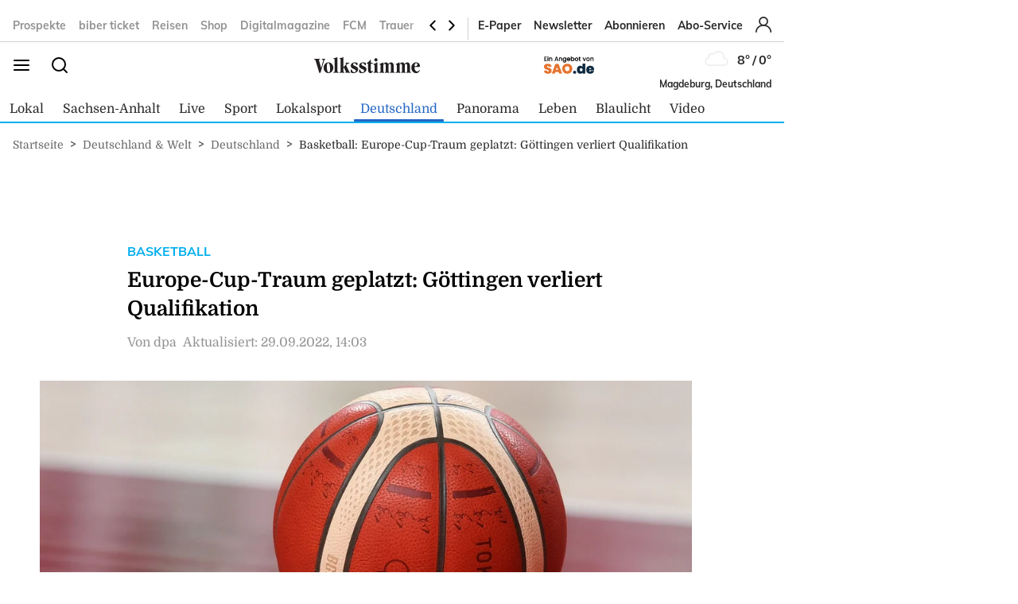

--- FILE ---
content_type: text/css; charset=UTF-8
request_url: https://www.volksstimme.de/static/css/styles-delivery-vs-base.e3cb9d79.css
body_size: 6945
content:
html,body,div,span,applet,object,iframe,h1,h2,h3,h4,h5,h6,p,blockquote,pre,a,abbr,acronym,address,big,cite,code,del,dfn,em,img,ins,kbd,q,s,samp,small,strike,strong,sub,sup,tt,var,b,u,i,center,dl,dt,dd,ol,ul,li,fieldset,form,label,legend,table,caption,tbody,tfoot,thead,tr,th,td,article,aside,canvas,details,embed,figure,figcaption,footer,header,hgroup,menu,nav,output,ruby,section,summary,time,mark,audio,video{border:0;margin:0;padding:0;vertical-align:baseline}article,aside,details,figcaption,figure,footer,header,hgroup,menu,nav,section{display:block}body{line-height:1}ol,ul{list-style:none}blockquote,q{quotes:none}blockquote::before,blockquote::after{content:'';content:none}q::before,q::after{content:'';content:none}table{border-collapse:collapse;border-spacing:0}.fp-header--responsive .fp-main-header__logo{margin:24px auto}*{box-sizing:border-box;outline-color:#2667C5}html,body{font-family:"Domine",serif,sans-serif;font-size:16px;font-style:normal;font-weight:400;min-height:100vh;background:#fff;-webkit-font-smoothing:antialiased;-moz-osx-font-smoothing:grayscale;-webkit-overflow-scrolling:touch;-webkit-tap-highlight-color:transparent}body{display:flex;flex-direction:column;position:relative}body.overflow-hidden{overflow:hidden}a{text-decoration:none}em{font-family:"Domine",serif,sans-serif;font-style:italic}strong{font-family:"Domine",serif,sans-serif;font-weight:bold}.fp-social-media{align-items:center;display:flex}.fp-social-media a{margin:0 32px 0 0}.fp-social-media a:last-child{margin:0}.fp-social-media path{transition:.15s ease}.fp-social-media__twitter:hover path{stroke:#1da1f2}.fp-social-media__instagram:hover path{stroke:#c32aa3}.fp-social-media__facebook:hover path{stroke:#1877f2}.fp-header-responsive-wrapper{display:none}@media (max-width: 900px){.fp-header-responsive-wrapper{display:block;height:100px}}.fp-main-header .fp-header{padding-bottom:16px;display:flex;flex-direction:column;background:#fff}@media (max-width: 900px){.fp-main-header .fp-header{display:none}}.fp-main-header .fp-header__sticky{max-width:1000px;width:61.625rem;position:static;z-index:101;background:#fff;transition:all 0.4s ease-in-out}.fp-main-header .fp-header__sticky.scroll-down{transform:translateY(-100%);position:fixed;top:0}.fp-main-header .fp-header__sticky.scroll-up{transform:translateY(0);position:fixed;top:0}.fp-main-header .fp-header__sticky.initial-scroll-down{position:fixed;top:-100%}.fp-main-header .fp-header__sticky.initial-scroll-down.scroll-down{top:0}.fp-main-header__top{align-items:center;display:flex;justify-content:space-between;padding-top:20px;border-bottom:1px solid #d0d0d0;position:relative;z-index:50;background:#fff;min-height:53px}.fp-main-header__links{align-items:center;display:flex;padding:0 0 8px 12px;border-left:1px solid #d0d0d0;margin-left:auto}.fp-main-header__links ul{align-items:center;display:flex;margin:0 16px 0 0}.fp-main-header__links li{margin:0 16px 0 0;white-space:nowrap}.fp-main-header__links li:last-child{margin:0}.fp-main-header__links a{color:#2a2828;user-select:none}.fp-main-header__links a:hover{text-decoration:underline}.fp-main-header__middle{align-items:center;display:flex;padding-bottom:8px;min-height:65px}.fp-main-header__menu-search-wrapper{width:25%;align-items:center;display:flex}.fp-main-header__menu-search-wrapper a{cursor:pointer;display:inline-block}.fp-main-header__menu-search-wrapper--search{margin:0 0 0 24px}.fp-main-header__logo{width:50%;text-align:center}.fp-main-header__logo a{display:inline-block;user-select:none}.fp-main-header__weather-widget{align-items:flex-end;display:flex;flex-direction:column;width:25%}.fp-main-header__weather-widget--top{align-items:center;display:flex;position:relative;user-select:none}.fp-main-header__weather-widget--top:hover .fp-main-header__weather-widget--tooltip{opacity:1;transform:translate(0, -50%)}.fp-main-header__weather-widget--top .weather-icon-img:not(img){position:relative}.fp-main-header__weather-widget--top aside{align-items:center;display:flex;margin-left:4px}.fp-main-header__weather-widget--top aside span{font-family:"Muli",sans-serif,sans-serif;font-size:16px;font-style:normal;font-weight:700;color:#2a2828;display:inline-flex;user-select:none}.fp-main-header__weather-widget--top aside span:nth-child(2){margin:0 3px}.fp-main-header__weather-widget .unknown-weather img{display:none}.fp-main-header__weather-widget--tooltip{padding:4px 8px;font-family:"Muli",sans-serif,sans-serif;font-size:12px;font-style:normal;font-weight:400;transition:.25s cubic-bezier(0.87, 0, 0.13, 1);text-align:left;white-space:nowrap;display:inline-block;user-select:none;background:#000;color:#fff;text-transform:capitalize;border-radius:2px;position:absolute;top:50%;right:100%;opacity:0;transform:translate(-8px, -50%)}.fp-main-header__weather-widget--tooltip:before{height:0px;width:0px;content:'';border-top:4px solid transparent;border-bottom:4px solid transparent;border-left:4px solid #000;position:absolute;top:50%;right:-4px;transform:translateY(-50%)}.fp-main-header__weather-widget--bottom span{font-family:"Muli",sans-serif,sans-serif;font-size:12px;font-style:normal;font-weight:700;text-align:right;color:#2a2828;user-select:none}.fp-main-header .weather-icon-img{width:41px}@media screen and (max-width: 1380px){.fp-main-header__middle,.fp-main-header__top{padding-right:16px;padding-left:16px}}.fp-header-responsive{display:none}@media (max-width: 900px){.fp-header-responsive{width:100%;display:block;position:fixed;top:0;left:0;right:0;z-index:90;background:#fff;transition:.4s ease-in-out}}.fp-header-responsive.scroll-down{transform:translate(0, -100%)}.fp-header-responsive.scroll-up{transform:translate(0, 0)}.fp-header-responsive__top{align-items:center;display:flex;justify-content:space-between;padding:16px 8px 8px 8px;position:relative}@media (max-width: 550px){.fp-header-responsive__top .fp-main-header__menu-search-wrapper--search svg path,.fp-header-responsive__top .fp-main-header__menu-search-wrapper--burger svg path{stroke-width:1.5px}}.fp-header-responsive__top--menu{position:relative}.fp-header-responsive__top--sao{color:#e5732e;position:absolute;top:50%;transform:translateY(-50%);font-size:14px;margin-left:4px}@-moz-document url-prefix(){.fp-header-responsive__top--sao{margin-left:24px}}@media (max-width: 550px){.fp-header-responsive__top__logo a{display:flex}.fp-header-responsive__top__logo img{height:30px;max-width:190px}}.fp-header-responsive__bottom{align-items:center;display:flex;justify-content:space-between;padding:8px 0;position:relative}.fp-header-responsive__bottom .fp-main-nav{padding:0;overflow:hidden}.fp-header-responsive__bottom .fp-main-nav__list{overflow-x:auto;-ms-overflow-style:none;scrollbar-width:none}.fp-header-responsive__bottom .fp-main-nav__list::-webkit-scrollbar{display:none}.fp-main-nav{position:relative}.nav__pointer{z-index:1;position:absolute;bottom:0;left:0;background-color:#2667C5;height:3px;transition:transform 0.25s ease-in-out;border-radius:3px;will-change:transform;backface-visibility:hidden;transition:width 0.5s ease-in;transition:transform3d 0.3s ease-out}.nav__list{position:relative;z-index:2;display:grid;grid-template-columns:repeat(4, 1fr)}.fp-main-header__links--login-dropdown{position:absolute;min-width:15ch;right:0;top:calc(100% - 0.25rem);transition:280ms all 120ms ease-out;transform:rotateX(-90deg) translateX(0);transform-origin:top center;visibility:hidden;opacity:0.3;padding:0.5em 0;background-color:#fff;border-radius:4px;box-shadow:0 0.15em 0.25em rgba(0,0,0,0.25)}.fp-main-header__links--login-dropdown li{margin-bottom:0;display:block}.fp-main-header__links--login-dropdown li a{text-decoration:none;font-size:15px;color:black;font-family:'Muli', sans-serif;font-weight:400;padding:16px 20px;box-sizing:border-box;display:inline-flex;width:100%;opacity:0;transition:280ms all 120ms ease-out}.fp-main-header__links--login-dropdown li a:hover{background-color:#17417c12}.fp-hidden{display:none}.fp-main-header__links-wrapper{padding-bottom:8px;position:relative}.fp-main-header__links-wrapper:hover .fp-main-header__links--login-dropdown,.fp-main-header__links-wrapper:focus-within .fp-main-header__links--login-dropdown{opacity:1;transform:rotateX(0) translateX(0);visibility:visible}.fp-main-header__links-wrapper:hover .fp-main-header__links--login-dropdown a,.fp-main-header__links-wrapper:focus-within .fp-main-header__links--login-dropdown a{opacity:1}#fp-main-header__links-wrapper-mobile .fp-main-header__links--login-dropdown{z-index:3}.fp-main-header__links--login-dropdown.open{opacity:1;transform:rotateX(0) translateX(0);visibility:visible}.fp-main-header__links--login-dropdown.open a{opacity:1}.fp-sidebar-menu{height:100vh;min-height:100vh;width:400px;padding:24px 16px;transform:translate(-110%, 0);background:#fff;bottom:0;box-shadow:5px 0 10px rgba(0,0,0,0.15);left:0;position:fixed;top:0;z-index:200;overflow-y:scroll;opacity:0}@media (max-width: 550px){.fp-sidebar-menu{height:100%;min-height:100%;width:100vw;padding:16px;padding-bottom:40px}}.fp-sidebar-menu.open{transform:translate(0, 0);transition:.3s cubic-bezier(0.87, 0, 0.13, 1);opacity:1}.fp-sidebar-menu.closed{transform:translate(-110%, 0);transition:.3s cubic-bezier(0.87, 0, 0.13, 1);opacity:0}.fp-sidebar-menu__header{align-items:center;display:flex;justify-content:space-between;margin:0 0 24px 0}.fp-sidebar-menu__header--logo{height:25px;width:auto}.fp-sidebar-menu__header--logo img{height:100%;width:auto}.fp-sidebar-menu__header--close{cursor:pointer}.fp-sidebar-menu__search-wrapper{align-items:center;display:flex;position:relative}.fp-sidebar-menu__search{margin:0 8px 0 0;position:absolute;left:8px;top:50%;transform:translateY(-50%)}.fp-sidebar-menu__search__input{font-family:"Muli",sans-serif,sans-serif;font-size:16px;font-style:normal;font-weight:400;height:48px;width:100%;padding:0 0 0 40px;border-radius:4px;background:transparent;border:1px solid #B9C6D8;color:#2a2828}.fp-sidebar-menu__search__input::placeholder{font-family:"Muli",sans-serif,sans-serif;font-size:16px;font-style:normal;font-weight:400;color:#949393}@media (max-width: 550px){.fp-sidebar-menu__search__input::placeholder{font-family:"Domine",serif,sans-serif;font-size:16px;font-style:normal;font-weight:400}}.fp-sidebar-menu__search__input:focus{outline-color:#2667C5}.fp-sidebar-menu__search__close{align-items:center;display:flex;justify-content:center;transition:.1s linear;cursor:pointer;position:absolute;top:50%;right:8px;transform:translateY(-50%);opacity:0;visibility:hidden;user-select:none}.fp-sidebar-menu__search__close.visible{opacity:1;visibility:visible;user-select:auto}.fp-sidebar-menu li.fp-hidden{display:none}.fp-sidebar-menu__main-nav .fp-sidebar-menu__nav--header h4{color:#2a2828}.fp-sidebar-menu__main-nav .fp-sidebar-menu__nav--header h4 a{color:#2a2828}.fp-sidebar-menu__main-nav .fp-sidebar-menu__nav--header h4 a:visited{color:#2a2828}.fp-sidebar-menu__main-nav .fp-sidebar-menu__nav--header span{color:#2a2828}.fp-sidebar-menu__main-nav .fp-sidebar-menu__nav--header span a{color:#2a2828}.fp-sidebar-menu__main-nav .fp-sidebar-menu__nav--header span a:visited{color:#2a2828}.fp-sidebar-menu__main-nav .fp-sidebar-menu__nav--list{margin:0 0 24px 0;display:flex;flex-wrap:wrap}.fp-sidebar-menu__main-nav .fp-sidebar-menu__nav--list:last-of-type{margin:0}.fp-sidebar-menu__main-nav .fp-sidebar-menu__nav--item{margin:0 2px 8px 0;display:inline-flex}.fp-sidebar-menu__main-nav .fp-sidebar-menu__nav--item:before{content:'•';margin:0 4px;color:#949393}.fp-sidebar-menu__main-nav .fp-sidebar-menu__nav--item:first-of-type:before{content:'';margin:0}.fp-sidebar-menu__nav{margin:24px 0 0 0;padding:0 0 24px 0;border-bottom:1px solid #d0d0d0}.fp-sidebar-menu__nav--header{margin:0 0 16px 0}.fp-sidebar-menu__nav--header h4{font-family:"Domine",serif,sans-serif;font-size:14px;font-style:normal;font-weight:700;color:#2a2828;text-transform:uppercase}.fp-sidebar-menu__nav--item{margin:0 0 16px 0}.fp-sidebar-menu__nav--item:last-child{margin:0}.fp-sidebar-menu__nav--item a{color:#949393}.fp-sidebar-menu__nav--item a:hover{text-decoration:underline}.fp-sidebar-menu__social-media{padding:32px 0 0}.fp-sidebar-menu__overlay{height:100vh;width:100vw;transition:.2s cubic-bezier(0.87, 0, 0.13, 1);background:rgba(0,0,0,0.5);bottom:0;left:0;opacity:0;position:fixed;right:0;top:0;visibility:hidden;z-index:-1}.fp-sidebar-menu__overlay.open{opacity:1;visibility:visible;z-index:180}.fp-sidebar-menu__overlay.closed{opacity:0;visibility:hidden;z-index:-1}@media (max-width: 550px){.fp-sidebar-menu__overlay{display:none}}.fp-sidebar-menu__nav_mobile{display:none}@media screen and (max-width: 550px){.fp-sidebar-menu__nav_mobile{display:block}}@media screen and (max-width: 550px){.fp-sidebar-menu__nav_desktop{display:none}}.fp-main-header-search{height:64px;width:100%;transform:translate(0, -110%);background:#fff;border-bottom:1px solid #d0d0d0;left:0;position:fixed;right:0;top:0;z-index:200;opacity:0}@media (max-width: 550px){.fp-main-header-search{height:44px}}.fp-main-header-search.open{transform:translate(0, 0);transition:.3s cubic-bezier(0.87, 0, 0.13, 1);opacity:1}.fp-main-header-search.closed{transform:translate(0, -110%);transition:.3s cubic-bezier(0.87, 0, 0.13, 1);opacity:0}.fp-main-header-search__container{align-items:center;display:flex;justify-content:space-between;height:63px;padding:0 8px;background:#fff;position:relative;z-index:49}@media (max-width: 550px){.fp-main-header-search__container{height:43px}}.fp-main-header-search__input-wrapper{align-items:center;display:flex;justify-content:flex-start}.fp-main-header-search__search{user-select:none}.fp-main-header-search__search path{stroke:#9c9c9c}.fp-main-header-search__input-wrapper{flex:1}.fp-main-header-search__input-wrapper input{font-family:"Muli",sans-serif,sans-serif;font-size:16px;font-style:normal;font-weight:500;margin:0 0 0 8px;height:40px;width:100%;padding:16px;background:transparent;border:0;color:#2a2828;border:1px solid #B9C6D8;border-radius:4px}@media (max-width: 550px){.fp-main-header-search__input-wrapper input{font-family:"Domine",serif,sans-serif;font-size:16px;font-style:normal;font-weight:500;height:32px;width:100%}}.fp-main-header-search__input-wrapper input::placeholder{font-family:"Muli",sans-serif,sans-serif;font-size:16px;font-style:normal;font-weight:700;color:#d0d0d0}@media (max-width: 550px){.fp-main-header-search__input-wrapper input::placeholder{font-family:"Domine",serif,sans-serif;font-size:16px;font-style:normal;font-weight:700}}.fp-main-header-search__close{align-items:center;display:flex;justify-content:center;margin:0 0 0 8px;cursor:pointer}@media (max-width: 550px){.fp-main-header-search__close{margin:0 0 0 4px}}.fp-main-header-search__close path{stroke:#9c9c9c}.fp-main-header-search__dropdown{padding:8px 0;margin:1px 0 0 0;transform:translate(0, -100%);background:#fff;box-shadow:0 2px 6px rgba(0,0,0,0.15);opacity:0;overflow-y:scroll;transition:opacity 0.1s ease,transform 0.2s cubic-bezier(0.87, 0, 0.13, 1)}.fp-main-header-search__dropdown.open{transform:translate(0, 0);opacity:1}@media (max-width: 900px){.fp-main-header-search__dropdown{height:100vh}}.fp-main-header-search__no-publications{align-items:center;display:flex;justify-content:flex-start;margin:8px 0;margin-left:-8px}@media (max-width: 900px){.fp-main-header-search__no-publications{padding:0 0 0 2px;margin-left:0}}.fp-main-header-search__no-publications svg path{stroke:#9c9c9c}.fp-main-header-search__no-publications p{margin:0 0 0 8px;color:#9c9c9c}.fp-main-header-search__error{margin:8px 0}.fp-main-header-search__error p{color:red}.fp-main-header-search__overlay{height:100vh;width:100vw;transition:.4s ease;background:rgba(0,0,0,0.5);bottom:0;left:0;opacity:0;position:fixed;right:0;top:0;visibility:hidden}.fp-main-header-search__overlay.open{opacity:1;visibility:visible;z-index:180}.fp-main-header-search__overlay.closed{opacity:0;visibility:hidden}.fp-select-wrapper{padding-bottom:16px;padding-top:8px;display:flex}.fp-select-wrapper .fp-select__styled{padding:0 8px}.fp-select-wrapper .fp-select__styled>svg{margin-left:auto}.fp-select-wrapper .fp-select__border-bottom{border-bottom:1px solid black;border-radius:0;min-width:150px}.fp-select-label{padding-right:16px}.fp-select{position:relative;cursor:pointer}.fp-select select{display:none}.fp-select__styled{align-items:center;display:flex;padding:0px 4px;border-radius:4px}.fp-select__styled:focus{outline:5px auto -webkit-focus-ring-color}@media (max-width: 900px){.fp-select__styled--display{font-size:16px;font-weight:400}}.fp-select__styled--options{padding:4px 0;width:calc(100% + 4px);position:absolute;left:0;top:100%;background:#fff;border-radius:4px;z-index:40;box-shadow:0px 0px 4px rgba(0,0,0,0.2);display:none}.fp-select__styled--options li{padding:4px;align-items:center;display:flex;justify-content:space-between;transition:0.2s;color:#000}.fp-select__styled--options li:hover{background:#009fe3;color:#fff}.fp-select__styled--options li:hover path{stroke:#fff}@media (max-width: 900px){.fp-select__styled--options li p{font-family:"Domine",serif,sans-serif;font-size:16px;font-weight:400}}.fp-main-nav{align-items:flex-end;display:flex;width:100%;border-bottom:2px solid #16417c}.fp-main-nav__list{align-items:center;display:flex;justify-content:flex-start}.fp-main-nav__list-item{padding:8px;margin:0 4px;align-items:center;display:flex;cursor:pointer;user-select:none;white-space:nowrap;position:relative}.fp-main-nav__list-item a{color:#2a2828}.fp-main-nav__list-item span{height:5px;width:100%;transition:.15s ease;background:#2667C5;position:absolute;left:0;bottom:0;opacity:0;visibility:hidden}.fp-main-nav__local{position:relative}.fp-main-nav__local:after{height:20px;width:1px;content:'';background:#2667C5;position:absolute;right:0px;top:50%;transform:translateY(-50%)}.fp-main-nav__local .fp-main-nav__list-item{margin:0 8px 0 0}.fp-main-nav .active-list-item a{color:#2667C5}.fp-top-nav{height:24px;align-items:center;display:flex;margin-right:8px;margin-bottom:8px;overflow:hidden;position:relative;width:100%;flex:1}@media (max-width: 900px){.fp-top-nav{display:none}}.fp-top-nav__list{align-items:center;display:flex;justify-content:flex-start;transition:.2s ease}.fp-top-nav__list-item{padding:0 8px;align-items:center;display:flex;user-select:none;white-space:nowrap}.fp-top-nav__list-item a{color:#949393}.fp-top-nav__list-item a:hover{text-decoration:underline}.fp-top-nav__list-item:first-child{padding:0 8px 0 0}.fp-top-nav__arrow-container{align-items:center;display:flex;height:100%;box-shadow:-12px 0 6px rgba(255,255,255,0.95);display:none;position:absolute;right:0;z-index:10}.fp-top-nav__left-arrow,.fp-top-nav__right-arrow{height:24px;width:24px;align-items:center;display:flex;justify-content:center;transition:.2s cubic-bezier(0.87, 0, 0.13, 1);background:#fff;border-radius:4px;cursor:pointer}.fp-top-nav__left-arrow:hover,.fp-top-nav__right-arrow:hover{background:#f2f2f2}.fp-footer{background:#fff;padding-top:24px}@media screen and (max-width: 1392px){.fp-footer{padding:0 16px}}.fp-footer__header{padding:0 0 28px 0;border-bottom:1px solid #d0d0d0;text-align:center}.fp-footer__header figure{height:30px;width:100%}.fp-footer__header figure a{height:inherit;display:inline-block}.fp-footer__header figure svg{height:inherit;width:auto}.fp-footer__body{display:flex;padding:40px 0;border-bottom:1px solid #d0d0d0}@media (max-width: 900px){.fp-footer__body{display:flex;flex-direction:column}}.fp-footer__links{width:100%;display:grid;grid-gap:16px;grid-template-columns:1fr 1fr;grid-template-rows:auto}@media (max-width: 550px){.fp-footer__links{display:grid;grid-gap:24px;grid-template-columns:1fr;grid-template-rows:auto}}.fp-footer__links h4{color:#2a2828}.fp-footer__links h4 a{color:#2a2828}.fp-footer__links h4 a:visited{color:#2a2828}.fp-footer__links ul{display:flex;flex-wrap:wrap}.fp-footer__links li{margin:0 8px 4px 0}.fp-footer__links li:last-child{margin:0}.fp-footer__links li a{font-family:"Domine",serif,sans-serif;font-size:14px;font-style:normal;font-weight:400;color:#949393}.fp-footer__links li a:hover{text-decoration:underline}@media (max-width: 900px){.fp-footer__links{margin:0 0 24px 0}}.fp-footer__inner{grid-column:span 1}.fp-footer__social-media{margin:24px 0 0 0;align-items:center;display:flex;justify-content:center;grid-column:span 2}@media (max-width: 550px){.fp-footer__social-media{margin:0;grid-column:span 1;display:block}}.fp-footer__category h4{font-family:"Domine",serif,sans-serif;font-size:12px;font-style:normal;font-weight:700;margin:0 0 8px 0;text-transform:uppercase;color:#2a2828}.fp-footer__newsletter{flex:1}@media (max-width: 1150px){.fp-container__desktop{display:none}}.fp-container__responsive{display:none}@media (max-width: 1150px){.fp-container__responsive{display:block}}.fp-container__responsive .fp-footer__header figure{height:25px;width:100%}.fp-container__responsive .fp-footer__links-container{align-items:stretch;display:flex;flex-direction:column;flex-wrap:initial;justify-content:flex-start}.fp-container__responsive .fp-accordion{border-top:1px solid #d0d0d0}.fp-container__responsive .fp-accordion__header{align-items:center;display:flex;justify-content:flex-start;height:44px;width:100%;margin:0}.fp-container__responsive .fp-accordion__content{padding:0 0 16px 0;display:none}.fp-container__responsive .fp-accordion__content.open{display:block}.fp-container__responsive .fp-accordion ul{display:grid;grid-template-columns:repeat(2, max-content);grid-template-rows:auto;grid-column-gap:24px;grid-row-gap:8px}.fp-container__responsive .fp-accordion ul li{margin:0}.cookie-consent{align-items:center;display:flex;justify-content:center;padding:8px 0px;position:fixed;left:0;right:0;bottom:0;text-align:center;z-index:500;background-color:#fff;border-top:1px solid #d0d0d0}.cookie-consent p{margin-right:16px}.cookie-consent .fp-button{padding:8px 24px}@media (max-width: 550px){.cookie-consent{display:flex;flex-direction:column;padding:8px}.cookie-consent p{margin-bottom:16px;margin-right:0px}}.hide{display:none}.fp-copyright{width:100%;padding:32px 0 16px 0}.fp-copyright .fp-container__small{display:grid;grid-auto-rows:auto;grid-gap:8px}.fp-copyright__links{align-items:flex-start;display:flex;flex-wrap:wrap;justify-content:center}.fp-copyright__links p{margin:0 16px 16px 0}.fp-copyright__links a{margin:0 16px 16px 0;transition:.15s ease;white-space:nowrap;color:#949393}.fp-copyright__links a:hover{text-decoration:underline}.fp-subscriptions-banner{margin:2px 0;padding:12px 0;background:#83d0f5;text-align:center}.fp-subscriptions-banner a{color:#2a2828}.fp-subscriptions-banner a:hover{text-decoration:underline}.fp-error{align-items:center;display:flex;justify-content:center;width:100%;min-height:calc(100vh - 167px - 314px - 124px)}.fp-error__404,.fp-error__500{align-items:center;display:flex;justify-content:center;width:100%}.fp-error__404{background-color:#18417c0d}@media screen and (max-width: 550px){.fp-error__404{padding:0 16px}}.fp-error__content{padding:64px 0;align-items:center;display:flex;flex-direction:column;justify-content:flex-start}@media (max-width: 900px){.fp-error__content{flex-direction:column;text-align:center}}.fp-error__image{height:250px;width:250px;align-items:center;display:flex;justify-content:center;margin:0 40px 0 0}@media (max-width: 900px){.fp-error__image{height:180px;width:180px;margin:0 0 16px 0}}.fp-error__image img{height:100%;width:100%;object-fit:contain;object-position:center}.fp-error__title{margin:0 0 8px 0}@media (max-width: 900px){.fp-error__title{font-size:24px}}.fp-error h1{font-family:"Domine",serif,sans-serif;font-size:32px;font-style:normal;font-weight:700;line-height:36px}@media (max-width: 900px){.fp-error h1{font-size:24px}}.fp-error__message{font-family:"Muli",sans-serif,sans-serif;font-size:22px;font-style:normal;font-weight:700;line-height:normal;margin-bottom:16px;margin-top:8px}@media (max-width: 900px){.fp-error__message{font-size:16px;line-height:22px}}.fp-error .fp-error__message_p{margin-bottom:48px;margin-top:16px;font-family:"Muli",sans-serif,sans-serif;font-size:20px;font-style:normal;font-weight:400;line-height:27px}@media screen and (max-width: 550px){.fp-error .fp-error__message_p{font-size:18px}}.error-full.fp-page-content{display:flex;align-items:center;justify-content:center;width:100%;height:100%;min-height:100vh;background-color:#2667C5}.error-full.fp-page-content .fp-error__500{color:white}.error-full.fp-page-content .fp-error__text{text-align:center}.error-full.fp-page-content h1{font-family:"Domine",serif,sans-serif;font-size:32px;font-style:normal;font-weight:700;line-height:36px;color:white}@media (max-width: 900px){.error-full.fp-page-content h1{font-size:24px}}.error-full.fp-page-content .fp-error__message{font-family:"Muli",sans-serif,sans-serif;font-size:22px;font-style:normal;font-weight:700;line-height:normal;margin-bottom:16px;margin-top:8px;color:white}@media (max-width: 900px){.error-full.fp-page-content .fp-error__message{font-size:16px}}.fp-form-wrapper{max-width:500px;width:100%;grid-column:4/span 6;padding-top:32px}.fp-form-wrapper>p{padding-bottom:24px;padding-top:16px}.fp-form{display:flex;flex-direction:column}.fp-form_label{padding-bottom:8px}.fp-form_input{margin-bottom:16px;padding:8px 16px;font-size:16px}.fp-form_input-checkbox{margin-bottom:8px}.fp-form_group__row{padding-bottom:16px;display:flex;justify-content:space-between}.fp-form__message{margin:8px 0 0 0;color:#e6007e}.fp-form .fp-form_button{padding:16px 24px;font-family:"Domine",serif,sans-serif;font-size:14px;font-style:normal;font-weight:700;align-items:center;display:flex;justify-content:center;line-height:16px;display:inline-flex;background:#000;border-radius:4px;color:#fff;position:relative}.fp-regions{padding:16px 24px;background:#2667c5}@media screen and (max-width: 900px){.fp-regions{margin-left:-16px;margin-right:-16px}}.fp-regions .fp-select-wrapper{padding:0;align-items:center}@media (max-width: 700px){.fp-regions .fp-select-wrapper{flex-direction:column}}.fp-regions .fp-select{min-width:initial;width:250px;background:#fff;border-radius:4px}.fp-regions .fp-select__styled{padding:8px 24px}.fp-regions .fp-select-label{padding-right:36px;color:#fff}@media (max-width: 700px){.fp-regions .fp-select-label{padding:0 0 8px 0}}.fp-regions .fp-select__styled--display{color:#2667c5}.fp-regions .fp-select__styled--options{width:auto;padding:16px 24px}@media (max-width: 900px){.fp-regions .fp-select__styled--options{transform:translate(-50%, 0);left:50%}}.fp-regions .fp-select__styled--options ul{display:grid;grid-gap:8px;grid-template-columns:repeat(3, 1fr);grid-template-rows:auto;grid-column-gap:40px}@media (max-width: 900px){.fp-regions .fp-select__styled--options ul{grid-template-columns:repeat(2, 1fr);grid-row-gap:16px}}.fp-regions .fp-select__styled--options li{padding:8px;color:#9c9c9c;white-space:nowrap;border-radius:4px}.fp-regions .fp-select__styled--options li:hover{background:#f2f2f2}.fp-regions .fp-select__styled--options li:hover svg path{stroke:#2667C5}.fp-regions .fp-select__styled--options p{font-size:14px;font-weight:600;white-space:nowrap}.fp-regions svg path{stroke:#2667c5}.fp-regions .fp-select__border-bottom{border:0}.fp-search-results .fp-no-results{padding:8px 0;margin:0 0 32px 0;border-bottom:0.5px solid #16417c}@media (max-width: 550px){.fp-search-results .fp-no-results{display:none}}.fp-search-results .fp-no-results__text{align-items:flex-end;display:flex;font-family:"Muli",sans-serif,sans-serif;font-size:26px;font-style:normal;font-weight:700;color:#2667C5;line-height:1;justify-content:center;text-align:center}@media (max-width: 550px){.fp-search-results .fp-no-results__text{align-items:center;font-size:18px}.fp-search-results .fp-no-results__text.text-24--bold{font-size:18px}}.fp-search-results .fp-no-results__text a{color:inherit}.fp-search-results .fp-no-results__text a:visited{color:#2667C5}.search-page-search-field{position:relative;margin-bottom:10px;width:100%}.search-page-search-field .search-page-input-field{font-family:"Muli",sans-serif;font-size:inherit;font-style:normal;font-weight:700;height:40px;width:99%;border:1px solid #b9c6d8;border-radius:4px;padding:0 0 0 16px}.search-page-search-field .search-page-input-field::placeholder{color:#8aa0bd}.search-page-search-field .search-page-button{border:1px solid #2667C5;border-radius:0px 6px 6px 0px;background-color:#2667C5;color:#fff;font-family:"Muli",sans-serif;font-size:16px;font-weight:700;height:40px;width:120px;position:absolute;right:0}.search-page-search-field .search-page-button:hover{cursor:pointer;text-decoration:underline}input.search-page-input-field:focus{outline-color:#2667C5}.fp-section-topic{margin-bottom:64px;margin-top:32px}.fp-section-topic #topicList{margin-top:0px;width:auto;display:inline-flex;min-width:100%}.fp-section-topic #topicList .fp-letter a{display:block}.fp-section-topic #topicList .is-fixed{position:fixed;width:100%;transform:translateY(0%)}.fp-section-topic .fp-letters{margin-top:64px}.fp-section-topic .fp-letters .fp-letter a{display:block}.fp-section-topic .fp-letters .fp-topic-group{margin-top:32px;border-bottom:1px solid #c4c4c4}.fp-section-topic .fp-letters-top{display:flex;max-width:1000px;width:100%;background:white;padding:16px 0 8px 3px;z-index:9;border-bottom:1px solid #2667C5}@media screen and (max-width: 900px){.fp-section-topic .fp-letters-top{width:100%}}.fp-section-topic .fp-letters-top-container{height:57px}@media screen and (max-width: 900px){.fp-section-topic .fp-letters-top-container{overflow:hidden;overflow-x:auto}}.fp-section-topic .is-fixed{position:fixed;width:100%;transform:translateY(0%)}.fp-section-topic .fp-topic-group_letter{padding:0;font-size:22px;font-weight:bold;font-family:'Muli';color:#17417c}.fp-section-topic .fp-topic-group_container{padding:8px;display:flex;flex-wrap:wrap}.fp-section-topic .fp-topic_name{margin:8px;border:1px solid #c4c4c4;display:inline-flex;padding:6px 12px;border-radius:9px;font-size:16px;line-height:22px;font-family:"Muli",sans-serif;font-weight:bold}.fp-section-topic .fp-topic_name a{color:#2667C5;opacity:0.8}.fp-section-topic a{border:none;padding:4px 8px;margin:0 5px;text-decoration:none;background:transparent;font-family:sans-serif;font-size:14px;cursor:pointer;text-align:center;transition:background 250ms ease-in-out, transform 150ms ease;-webkit-appearance:none;-moz-appearance:none;font-weight:bold}.fp-section-topic .fp-letters-top a{color:#2667C5}.fp-section-topic a:hover{color:#0053ba}.fp-section-topic a:active{transform:scale(0.99)}.fp-breadcrumbs{align-items:center;display:flex;flex-direction:row;margin:0 0 1.75rem 0;overflow:hidden}@media (max-width: 900px){.fp-breadcrumbs{padding-top:16px}}@media (max-width: 550px){.fp-breadcrumbs{margin-left:-8px;margin-right:-8px}}@media (max-width: 550px){.fp-breadcrumbs__article li:last-child{display:none}}.fp-breadcrumbs__item{margin:0 .5rem 0 0}.fp-breadcrumbs__item p,.fp-breadcrumbs__item span,.fp-breadcrumbs__item a,.fp-breadcrumbs__item h1{color:#2a2828;font-family:"Domine",serif,sans-serif;font-size:14px;font-style:normal;font-weight:400;line-height:1.4rem;-webkit-box-orient:vertical;display:-webkit-box;-webkit-line-clamp:1;overflow:hidden}.fp-breadcrumbs__item a{opacity:.7}.fp-breadcrumbs__item a:visited{color:#2a2828}.fp-breadcrumbs__item a:hover{color:#2667C5;opacity:1;text-decoration:underline}.fp-breadcrumbs__arrow{margin:0 .5rem 0 0;color:#2a2828}.paywall-overlay{background:linear-gradient(0deg, #fff 0%, rgba(255,255,250,0) 100%);width:100%;height:150px;margin-top:-150px;position:absolute;bottom:0;left:0;z-index:1;display:none}.paywall-dialog{box-sizing:border-box;height:auto;max-width:800px;color:white;margin:0 auto;margin-bottom:32px}@media (max-width: 700px){.paywall-dialog{margin-bottom:16px}}.paywall-dialog__paid{background:#304fa8}.paywall-dialog.hidden{display:none !important}.paywall-top{display:block}.paywall-bottom{padding:32px 16px;background-color:#2667c5}.paywall-header-text{font-size:22px;font-weight:bold;line-height:30px;text-align:center;font-family:"Muli",sans-serif}.paywall-description{font-size:18px;font-weight:300;line-height:30px;margin-top:8px;text-align:center;font-family:"Muli",sans-serif;padding-bottom:25px}.paywall-description a{color:#788995;text-decoration:underline;font-weight:bold}.paywall-button{background-color:white;color:#2667C5;padding:12px 16px;text-align:center;text-align:center;width:380px;max-width:100%;margin:0 auto;font-family:"Muli",sans-serif;font-weight:700;border-radius:4px;text-transform:uppercase}.paywall-login-link{color:white;text-decoration:underline;display:flex;font-style:normal;font-weight:normal;justify-content:center;line-height:20px;margin-top:16px;font-family:"Muli",sans-serif}.paywall-login-link a{color:white}.paywall-login-link span{font-weight:bold}.m-ad-unit-1{overflow:hidden;max-width:1380px;width:97%;margin:0 auto}.m-ad-unit-2{margin:2% auto;max-width:800px;width:100%}#ad-top-banner{margin:0 auto;min-height:250px}.fp-article-block #content-ad,.fp-article-block #content-ad-s{margin:0 0 16px 16px !important;float:right}@media screen and (max-width: 1000px){.fp-article-block #content-ad,.fp-article-block #content-ad-s{float:none;width:100%;margin-bottom:16px;margin-top:16px}}.relative-container{position:relative}.page-holder{max-width:1396px;padding:0;margin:0 auto;width:100%;position:relative}@media screen and (max-width: 1380px){.page-holder{max-width:1360px}}.ad-skyscraper{position:fixed;margin-left:1046px;display:flex;top:160px}@media screen and (max-width: 1380px){.ad-skyscraper{margin-left:1010px}}@media screen and (max-width: 1360px){.ad-skyscraper{margin-left:initial;right:0}}@media screen and (max-width: 1052px){.ad-skyscraper{margin-left:792px;right:initial}}.page-holder>.fp-page-content{padding:0 8px;width:calc(100% - 360px)}@media screen and (max-width: 1380px){.page-holder>.fp-page-content{padding:0 0}}@media screen and (max-width: 1052px){.page-holder>.fp-page-content{min-width:792px}}@media screen and (max-width: 792px){.page-holder>.fp-page-content{min-width:100%}}#ad-top-banner-s{margin-bottom:16px}#ad-out-of-page-s{margin-bottom:16px}#nativendo-artikel{margin-bottom:16px}#ad-out-of-page-s-mobile{bottom:0;left:0;position:fixed;text-align:center;width:100%;z-index:999}.ad-poster-s{margin-bottom:8px;margin-top:32px;width:100%;text-align:center}#anzeigenkennung{display:none}#ad-top-banner-mobile{min-height:250px}.fp-article-body{margin:0 0 16px 0 !important}.center{margin:0 auto;display:flex;flex-direction:column;max-width:1000px;align-items:center}.fp-grid-row{width:100%;display:grid;grid-gap:16px;grid-template-columns:repeat(12, 1fr)}.fp-page__body{padding:0 50px}.fp-page__body>:first-child{padding-top:0px;border-top:0px}@media screen and (max-width: 1380px){.fp-page__body{padding:0 34px}}@media (max-width: 900px){.fp-page__body{padding:0}}.fp-page__body-margin{margin-left:-50px;margin-right:-50px}@media (max-width: 700px){.fp-page__body-margin{margin-left:0;margin-right:0}.fp-page__body-margin .fp-article__image{margin-left:calc(-100vw / 2 + (100vw - 32px) / 2);margin-right:calc(-100vw / 2 + (100vw - 32px) / 2);max-width:100vw;width:100vw}}.full-width-image .fp-article__image{margin-left:-50px;margin-right:-50px;max-width:100vw;width:calc(100% + 100px)}@media screen and (max-width: 900px){.full-width-image .fp-article__image{margin-left:calc(-100vw / 2 + (100vw - 32px) / 2);margin-right:calc(-100vw / 2 + (100vw - 32px) / 2);width:calc(100% + 32px)}}.fp-container{max-width:1000px;width:61.625rem;margin:0 auto}@media (max-width: 900px){.fp-container{max-width:1000px;width:auto;margin:0 auto}}.fp-page-content{flex:1}.fp-container__extra-large{max-width:1000px;width:100%;margin:0 auto}@media (max-width: 700px){.fp-container__extra-large{max-width:1000px;width:100%}}.fp-main-nav{border-bottom:2px solid #00aeef}.fp-main-nav__list-item span{background-color:#0080af}@media (max-width: 550px){.fp-header-responsive__top__logo img{height:20px;max-width:190px}}


/*# sourceMappingURL=styles-delivery-vs-base.e3cb9d79.css.map*/

--- FILE ---
content_type: image/svg+xml
request_url: https://www.volksstimme.de/static/images/vs-logo-blue.svg
body_size: 3072
content:
<svg width="133" height="20" viewBox="0 0 133 20" fill="none" xmlns="http://www.w3.org/2000/svg">
<path d="M29.0892 0C28.7348 0 28.0573 0.615774 24.9915 1.17484C24.3669 1.28759 24.1492 1.37172 24.1492 1.70684C24.1492 2.40529 25.7515 1.70695 25.7515 3.07565V18.0161C25.7515 18.9948 24.1238 18.5146 24.1238 19.2131C24.1238 19.52 24.4218 19.662 24.7762 19.662C25.399 19.662 26.3718 19.5511 27.2399 19.5511C28.5965 19.5511 29.2454 19.662 30.0329 19.662C30.5752 19.662 30.9006 19.52 30.9006 19.2131C30.9006 18.3753 29.2792 19.2141 29.2792 17.5949V0.559712C29.2792 0.0836451 29.2234 0 29.0892 0ZM36.5246 0C36.2257 0 35.55 0.615774 32.5916 1.17484C31.9687 1.28759 31.7492 1.37172 31.7492 1.70684C31.7492 2.04197 32.4799 1.87143 32.9399 2.15018C33.1851 2.34593 33.2376 2.68414 33.2376 3.07565V18.0161C33.2376 19.2172 31.7239 18.488 31.7239 19.2131C31.7239 19.52 31.9097 19.662 32.2622 19.662C32.8868 19.662 33.8681 19.5511 35.1693 19.5511C35.9567 19.5511 36.7411 19.662 37.4176 19.662C37.8525 19.662 38.0699 19.5523 38.0699 19.3017C38.0699 18.5751 36.7653 19.2987 36.7653 17.5949V13.7434C37.0892 13.4083 37.2595 13.2391 37.3669 13.2391C37.639 13.2391 38.1493 14.5508 38.2853 14.8296C38.9349 16.1435 39.9383 18.2966 39.9383 18.6035C39.9383 18.9668 39.2099 18.71 39.2099 19.3239C39.2099 19.5197 39.3149 19.662 39.6406 19.662C40.0755 19.662 40.5381 19.5511 41.3506 19.5511C42.5444 19.5511 43.5462 19.662 44.3337 19.662C45.0925 19.662 45.366 19.5801 45.366 19.4126C45.366 18.7423 44.6353 19.1031 44.093 18.1823C43.9033 17.8456 43.7365 17.5128 43.5736 17.1793L40.6476 11.0612C40.4579 10.6431 40.35 10.3629 40.35 10.2799C40.35 9.74898 42.3573 8.12833 43.3076 7.79164C43.8768 7.59745 44.3083 7.57307 44.3083 7.20976C44.3083 7.01401 44.1162 6.8163 43.7636 6.8163C43.1677 6.8163 42.4373 6.92713 41.7053 6.92713C41.1362 6.92713 40.5898 6.8163 40.0206 6.8163C39.396 6.8163 39.2099 7.04123 39.2099 7.26517C39.2099 7.85086 40.4323 7.4887 40.4323 8.15739C40.4323 8.63189 40.0785 9.13276 39.5899 9.63702C37.1756 12.1223 36.9818 12.3469 36.7653 12.3469V0.559712C36.7653 0.0836451 36.7698 0 36.5246 0ZM77.6916 1.23026C76.471 1.23026 75.6839 2.15256 75.6839 3.29731C75.6839 4.44364 76.471 5.36437 77.6916 5.36437C78.9122 5.36437 79.6992 4.44364 79.6992 3.29731C79.6992 2.15256 78.9122 1.23026 77.6916 1.23026ZM0.48767 1.95622C0.188785 1.95622 0 2.1243 0 2.43281C0 2.73975 0.24155 2.82448 0.97534 3.02023C1.59817 3.18779 1.62774 3.41159 6.13071 18.6035C6.48508 19.7482 6.51008 19.7728 7.18838 19.7728C7.86669 19.7728 7.89348 19.7482 8.24606 18.6035C12.6953 3.71853 12.639 3.21598 13.2368 3.02023C13.8059 2.82448 14.0538 2.79504 14.0538 2.4051C14.0538 2.18116 13.8345 1.95622 13.4014 1.95622C12.9952 1.95622 12.6092 2.06706 12.2298 2.06706C11.6875 2.06706 11.0922 1.95622 10.5767 1.95622C9.92707 1.95622 9.6584 2.12491 9.6584 2.48822C9.6584 2.85154 10.093 2.90904 10.5261 3.02023C10.961 3.13298 11.3937 3.27086 11.3937 3.88473C11.3937 4.69436 10.553 6.89854 9.4684 11.2552C9.225 12.2888 9.00577 13.1006 8.81606 13.1006C8.54581 13.1006 8.62699 12.7352 8.22072 11.3383L6.18138 4.21724C6.09905 3.93849 6.04838 3.6875 6.04838 3.46356C6.04838 3.213 6.15482 3.07154 6.37138 2.98698C6.91367 2.76304 7.45439 2.87912 7.45439 2.43281C7.45439 1.98493 7.02615 1.95622 6.51071 1.95622C5.61406 1.95622 4.66625 2.06706 3.71769 2.06706C2.65817 2.06706 1.57225 1.95622 0.48767 1.95622ZM70.8198 3.07565C70.3599 3.07565 70.0597 4.74912 67.7545 6.312C67.0207 6.81469 66.0508 6.98271 66.0508 7.56997C66.0508 8.24022 67.8115 7.51269 67.8115 8.48988V15.7828C67.8115 18.5468 68.6251 20 70.6868 20C72.532 20 73.9422 18.1849 73.9422 17.3455C73.9422 17.0668 73.8864 16.8689 73.6699 16.8689C73.2636 16.8689 73.3155 17.8221 72.4475 17.8221C71.7961 17.8221 71.3392 17.3731 71.3392 16.0044V8.48988C71.3392 8.23932 71.6103 8.10197 71.8268 8.10197H73.5369C73.7821 8.10197 73.8599 7.93412 73.8599 7.43142C73.8599 7.03992 73.6949 6.92713 73.5052 6.92713H71.6875C71.4441 6.92713 71.3392 6.75796 71.3392 6.42283L71.2568 3.38044C71.2568 3.0735 71.0919 3.07565 70.8198 3.07565ZM17.9678 6.47825C14.4957 6.47825 11.8877 9.49635 11.8877 13.2391C11.8877 16.9819 14.4957 20 17.9678 20C21.4399 20 24.0415 16.9819 24.0415 13.2391C24.0415 9.49635 21.4399 6.47825 17.9678 6.47825ZM50.8 6.47825C48.604 6.47825 46.05 8.10205 46.05 10.7564C46.05 15.2525 52.4024 14.354 52.4024 16.9521C52.4024 18.4319 51.5586 18.936 50.4454 18.936C47.6516 18.936 47.8705 15.3893 46.487 15.3893C46.1344 15.3893 45.9677 15.6126 45.9677 16.1153C45.9677 18.9075 46.0551 19.0747 46.1893 19.1577C46.7334 19.4944 47.6785 20 49.3877 20C52.1815 20 55.2777 18.3221 55.2777 15.1399C55.2777 10.7551 48.9254 11.5352 48.9254 8.93876C48.9254 8.09938 49.4968 7.37601 50.4454 7.37601C52.4534 7.37601 52.7238 10.0582 53.973 10.0582C54.2988 10.0582 54.5177 9.94623 54.5177 9.41535C54.5177 7.93546 54.5144 7.60091 54.4607 7.32059C54.4052 6.98546 52.5916 6.47825 50.8 6.47825ZM61.3008 6.47825C59.103 6.47825 56.5507 8.10205 56.5507 10.7564C56.5507 15.2525 62.8968 14.354 62.8968 16.9521C62.8968 18.4319 62.0593 18.936 60.9461 18.936C58.1523 18.936 58.3712 15.3893 56.9877 15.3893C56.6352 15.3893 56.4684 15.6126 56.4684 16.1153C56.4684 18.9075 56.5558 19.0747 56.6901 19.1577C57.2341 19.4944 58.1792 20 59.8884 20C62.6822 20 65.7785 18.3221 65.7785 15.1399C65.7785 10.7551 59.4261 11.5352 59.4261 8.93876C59.4261 8.09938 59.9975 7.37601 60.9461 7.37601C62.9542 7.37601 63.2246 10.0582 64.4738 10.0582C64.7977 10.0582 65.0185 9.94623 65.0185 9.41535C65.0185 7.93546 65.0152 7.60091 64.9615 7.32059C64.906 6.98546 63.0923 6.47825 61.3008 6.47825ZM79.1799 6.47825C78.8273 6.47825 76.7139 7.98659 74.9492 8.43447C74.7326 8.48928 74.4109 8.63074 74.4109 8.91105C74.4109 9.52493 75.9245 9.02379 75.9245 10.1967V18.0161C75.9245 18.9948 74.5692 18.5146 74.5692 19.2131C74.5692 19.52 74.869 19.662 75.2215 19.662C75.5741 19.662 76.5488 19.5511 77.8499 19.5511C78.6374 19.5511 79.4248 19.662 80.2122 19.662C80.7545 19.662 81.0799 19.52 81.0799 19.2131C81.0799 18.3753 79.4522 19.2141 79.4522 17.5949V7.43142C79.4522 6.6766 79.4233 6.47825 79.1799 6.47825ZM86.4886 6.47825C86.0269 6.47825 85.865 6.95394 83.8033 7.87476C82.4466 8.48864 82.1186 8.63087 82.1186 8.99418C82.1186 9.52506 83.5563 9.02379 83.5563 10.1967V18.0161C83.5563 18.9948 81.9286 18.3189 81.9286 19.2131C81.9286 19.52 82.1463 19.662 82.6063 19.662C83.2846 19.662 84.2607 19.5511 85.2093 19.5511C85.9699 19.5511 86.871 19.662 87.4956 19.662C87.8482 19.662 88.091 19.498 88.091 19.274C88.091 18.5474 87.084 18.9056 87.084 17.872V9.94181C87.084 8.90824 88.1425 8.37906 88.7116 8.37906C89.5797 8.37906 90.0163 8.93995 90.0163 10.3353V18.0161C90.0163 18.9948 88.9586 18.3753 88.9586 19.2131C88.9586 19.52 89.1444 19.662 89.497 19.662C89.7422 19.662 90.1263 19.5511 91.7263 19.5511C92.7035 19.5511 93.3817 19.662 93.924 19.662C94.2766 19.662 94.6017 19.52 94.6017 19.2131C94.6017 18.4598 93.544 19.0229 93.544 17.9329V9.63702C93.544 9.04976 94.1676 8.37906 95.0893 8.37906C95.8482 8.37906 96.47 8.93995 96.47 10.3353V18.0161C96.47 18.9948 95.4123 18.4316 95.4123 19.2131C95.4123 19.52 95.6011 19.662 95.9 19.662C96.4423 19.662 97.0653 19.5511 98.2054 19.5511C99.5083 19.5511 100.158 19.662 100.701 19.662C101.055 19.662 101.378 19.52 101.378 19.2131C101.378 18.4034 99.9977 19.0453 99.9977 17.7612V10.5846C99.9977 8.21057 98.9652 6.47825 96.66 6.47825C94.8148 6.47825 93.7603 8.29593 93.354 8.29593C92.7562 8.29593 92.5637 6.47825 90.2316 6.47825C88.9019 6.47825 88.0111 7.57205 87.4133 8.04655C87.1967 8.21412 87.0601 8.29593 86.951 8.29593C86.8167 8.29593 86.7863 8.1858 86.7863 7.96343V6.92713C86.7863 6.62019 86.7052 6.47825 86.4886 6.47825ZM106.92 6.47825C106.458 6.47825 106.297 6.95394 104.235 7.87476C102.878 8.48864 102.55 8.63087 102.55 8.99418C102.55 9.52506 103.988 9.02379 103.988 10.1967V18.0161C103.988 18.9948 102.36 18.3189 102.36 19.2131C102.36 19.52 102.578 19.662 103.038 19.662C103.716 19.662 104.692 19.5511 105.641 19.5511C106.401 19.5511 107.296 19.662 107.921 19.662C108.273 19.662 108.516 19.498 108.516 19.274C108.516 18.5474 107.515 18.9056 107.515 17.872V9.94181C107.515 8.90824 108.574 8.37906 109.143 8.37906C110.011 8.37906 110.441 8.93995 110.441 10.3353V18.0161C110.441 18.9948 109.384 18.3753 109.384 19.2131C109.384 19.52 109.576 19.662 109.928 19.662C110.174 19.662 110.551 19.5511 112.151 19.5511C113.129 19.5511 113.807 19.662 114.349 19.662C114.702 19.662 115.027 19.52 115.027 19.2131C115.027 18.4598 113.969 19.0229 113.969 17.9329V9.63702C113.969 9.04976 114.599 8.37906 115.521 8.37906C116.28 8.37906 116.901 8.93995 116.901 10.3353V18.0161C116.901 18.9948 115.844 18.4316 115.844 19.2131C115.844 19.52 116.033 19.662 116.331 19.662C116.874 19.662 117.499 19.5511 118.637 19.5511C119.94 19.5511 120.588 19.662 121.132 19.662C121.483 19.662 121.81 19.52 121.81 19.2131C121.81 18.4034 120.429 19.0453 120.429 17.7612V10.5846C120.429 8.21057 119.397 6.47825 117.092 6.47825C115.246 6.47825 114.185 8.29593 113.779 8.29593C113.181 8.29593 112.995 6.47825 110.663 6.47825C109.333 6.47825 108.436 7.57205 107.838 8.04655C107.622 8.21412 107.485 8.29593 107.376 8.29593C107.242 8.29593 107.218 8.1858 107.218 7.96343V6.92713C107.218 6.62019 107.137 6.47825 106.92 6.47825ZM128.207 6.47825C124.462 6.47825 122.241 9.49635 122.241 13.2391C122.241 16.9819 124.622 20 128.15 20C129.451 20 130.594 19.5247 131.652 18.4927C132.357 17.7942 132.9 16.7565 132.9 16.2538C132.9 15.9751 132.763 15.8659 132.52 15.8659C132.194 15.8659 132.142 16.4204 131.544 17.0906C131.165 17.5087 130.536 17.9329 129.613 17.9329C127.281 17.9329 126.256 15.416 126.256 13.3222C126.256 12.4844 126.358 12.2915 126.737 12.2915H131.437C132.793 12.2915 132.982 12.0935 132.982 11.2275C132.982 8.99278 131.462 6.47825 128.207 6.47825ZM17.6131 7.26517C19.0234 7.26517 20.0261 9.77463 20.0261 14.9127C20.0261 17.9852 19.2396 19.2131 18.3985 19.2131C16.7448 19.2131 15.9031 15.894 15.9031 11.5655C15.9031 9.16326 16.4731 7.26517 17.6131 7.26517ZM128.257 7.37601C129.344 7.37601 129.727 8.04482 129.727 9.10501C129.727 11.0328 128.584 11.3937 126.984 11.3937C126.469 11.3937 126.256 11.1705 126.256 10.6678C126.256 9.04851 127.063 7.37601 128.257 7.37601Z" fill="#2667c5"/>
</svg>


--- FILE ---
content_type: image/svg+xml
request_url: https://www.volksstimme.de/static/images/vs-logo.svg
body_size: 3156
content:
<svg width="133" height="20" viewBox="0 0 133 20" fill="none" xmlns="http://www.w3.org/2000/svg">
<path d="M29.0892 0C28.7348 0 28.0573 0.615774 24.9915 1.17484C24.3669 1.28759 24.1492 1.37172 24.1492 1.70684C24.1492 2.40529 25.7515 1.70695 25.7515 3.07565V18.0161C25.7515 18.9948 24.1238 18.5146 24.1238 19.2131C24.1238 19.52 24.4218 19.662 24.7762 19.662C25.399 19.662 26.3718 19.5511 27.2399 19.5511C28.5965 19.5511 29.2454 19.662 30.0329 19.662C30.5752 19.662 30.9006 19.52 30.9006 19.2131C30.9006 18.3753 29.2792 19.2141 29.2792 17.5949V0.559712C29.2792 0.0836451 29.2234 0 29.0892 0ZM36.5246 0C36.2257 0 35.55 0.615774 32.5916 1.17484C31.9687 1.28759 31.7492 1.37172 31.7492 1.70684C31.7492 2.04197 32.4799 1.87143 32.9399 2.15018C33.1851 2.34593 33.2376 2.68414 33.2376 3.07565V18.0161C33.2376 19.2172 31.7239 18.488 31.7239 19.2131C31.7239 19.52 31.9097 19.662 32.2622 19.662C32.8868 19.662 33.8681 19.5511 35.1693 19.5511C35.9567 19.5511 36.7411 19.662 37.4176 19.662C37.8525 19.662 38.0699 19.5523 38.0699 19.3017C38.0699 18.5751 36.7653 19.2987 36.7653 17.5949V13.7434C37.0892 13.4083 37.2595 13.2391 37.3669 13.2391C37.639 13.2391 38.1493 14.5508 38.2853 14.8296C38.9349 16.1435 39.9383 18.2966 39.9383 18.6035C39.9383 18.9668 39.2099 18.71 39.2099 19.3239C39.2099 19.5197 39.3149 19.662 39.6406 19.662C40.0755 19.662 40.5381 19.5511 41.3506 19.5511C42.5444 19.5511 43.5462 19.662 44.3337 19.662C45.0925 19.662 45.366 19.5801 45.366 19.4126C45.366 18.7423 44.6353 19.1031 44.093 18.1823C43.9033 17.8456 43.7365 17.5128 43.5736 17.1793L40.6476 11.0612C40.4579 10.6431 40.35 10.3629 40.35 10.2799C40.35 9.74898 42.3573 8.12833 43.3076 7.79164C43.8768 7.59745 44.3083 7.57307 44.3083 7.20976C44.3083 7.01401 44.1162 6.8163 43.7636 6.8163C43.1677 6.8163 42.4373 6.92713 41.7053 6.92713C41.1362 6.92713 40.5898 6.8163 40.0206 6.8163C39.396 6.8163 39.2099 7.04123 39.2099 7.26517C39.2099 7.85086 40.4323 7.4887 40.4323 8.15739C40.4323 8.63189 40.0785 9.13276 39.5899 9.63702C37.1756 12.1223 36.9818 12.3469 36.7653 12.3469V0.559712C36.7653 0.0836451 36.7698 0 36.5246 0ZM77.6916 1.23026C76.471 1.23026 75.6839 2.15256 75.6839 3.29731C75.6839 4.44364 76.471 5.36437 77.6916 5.36437C78.9122 5.36437 79.6992 4.44364 79.6992 3.29731C79.6992 2.15256 78.9122 1.23026 77.6916 1.23026ZM0.48767 1.95622C0.188785 1.95622 0 2.1243 0 2.43281C0 2.73975 0.24155 2.82448 0.97534 3.02023C1.59817 3.18779 1.62774 3.41159 6.13071 18.6035C6.48508 19.7482 6.51008 19.7728 7.18838 19.7728C7.86669 19.7728 7.89348 19.7482 8.24606 18.6035C12.6953 3.71853 12.639 3.21598 13.2368 3.02023C13.8059 2.82448 14.0538 2.79504 14.0538 2.4051C14.0538 2.18116 13.8345 1.95622 13.4014 1.95622C12.9952 1.95622 12.6092 2.06706 12.2298 2.06706C11.6875 2.06706 11.0922 1.95622 10.5767 1.95622C9.92707 1.95622 9.6584 2.12491 9.6584 2.48822C9.6584 2.85154 10.093 2.90904 10.5261 3.02023C10.961 3.13298 11.3937 3.27086 11.3937 3.88473C11.3937 4.69436 10.553 6.89854 9.4684 11.2552C9.225 12.2888 9.00577 13.1006 8.81606 13.1006C8.54581 13.1006 8.62699 12.7352 8.22072 11.3383L6.18138 4.21724C6.09905 3.93849 6.04838 3.6875 6.04838 3.46356C6.04838 3.213 6.15482 3.07154 6.37138 2.98698C6.91367 2.76304 7.45439 2.87912 7.45439 2.43281C7.45439 1.98493 7.02615 1.95622 6.51071 1.95622C5.61406 1.95622 4.66625 2.06706 3.71769 2.06706C2.65817 2.06706 1.57225 1.95622 0.48767 1.95622ZM70.8198 3.07565C70.3599 3.07565 70.0597 4.74912 67.7545 6.312C67.0207 6.81469 66.0508 6.98271 66.0508 7.56997C66.0508 8.24022 67.8115 7.51269 67.8115 8.48988V15.7828C67.8115 18.5468 68.6251 20 70.6868 20C72.532 20 73.9422 18.1849 73.9422 17.3455C73.9422 17.0668 73.8864 16.8689 73.6699 16.8689C73.2636 16.8689 73.3155 17.8221 72.4475 17.8221C71.7961 17.8221 71.3392 17.3731 71.3392 16.0044V8.48988C71.3392 8.23932 71.6103 8.10197 71.8268 8.10197H73.5369C73.7821 8.10197 73.8599 7.93412 73.8599 7.43142C73.8599 7.03992 73.6949 6.92713 73.5052 6.92713H71.6875C71.4441 6.92713 71.3392 6.75796 71.3392 6.42283L71.2568 3.38044C71.2568 3.0735 71.0919 3.07565 70.8198 3.07565ZM17.9678 6.47825C14.4957 6.47825 11.8877 9.49635 11.8877 13.2391C11.8877 16.9819 14.4957 20 17.9678 20C21.4399 20 24.0415 16.9819 24.0415 13.2391C24.0415 9.49635 21.4399 6.47825 17.9678 6.47825ZM50.8 6.47825C48.604 6.47825 46.05 8.10205 46.05 10.7564C46.05 15.2525 52.4024 14.354 52.4024 16.9521C52.4024 18.4319 51.5586 18.936 50.4454 18.936C47.6516 18.936 47.8705 15.3893 46.487 15.3893C46.1344 15.3893 45.9677 15.6126 45.9677 16.1153C45.9677 18.9075 46.0551 19.0747 46.1893 19.1577C46.7334 19.4944 47.6785 20 49.3877 20C52.1815 20 55.2777 18.3221 55.2777 15.1399C55.2777 10.7551 48.9254 11.5352 48.9254 8.93876C48.9254 8.09938 49.4968 7.37601 50.4454 7.37601C52.4534 7.37601 52.7238 10.0582 53.973 10.0582C54.2988 10.0582 54.5177 9.94623 54.5177 9.41535C54.5177 7.93546 54.5144 7.60091 54.4607 7.32059C54.4052 6.98546 52.5916 6.47825 50.8 6.47825ZM61.3008 6.47825C59.103 6.47825 56.5507 8.10205 56.5507 10.7564C56.5507 15.2525 62.8968 14.354 62.8968 16.9521C62.8968 18.4319 62.0593 18.936 60.9461 18.936C58.1523 18.936 58.3712 15.3893 56.9877 15.3893C56.6352 15.3893 56.4684 15.6126 56.4684 16.1153C56.4684 18.9075 56.5558 19.0747 56.6901 19.1577C57.2341 19.4944 58.1792 20 59.8884 20C62.6822 20 65.7785 18.3221 65.7785 15.1399C65.7785 10.7551 59.4261 11.5352 59.4261 8.93876C59.4261 8.09938 59.9975 7.37601 60.9461 7.37601C62.9542 7.37601 63.2246 10.0582 64.4738 10.0582C64.7977 10.0582 65.0185 9.94623 65.0185 9.41535C65.0185 7.93546 65.0152 7.60091 64.9615 7.32059C64.906 6.98546 63.0923 6.47825 61.3008 6.47825ZM79.1799 6.47825C78.8273 6.47825 76.7139 7.98659 74.9492 8.43447C74.7326 8.48928 74.4109 8.63074 74.4109 8.91105C74.4109 9.52493 75.9245 9.02379 75.9245 10.1967V18.0161C75.9245 18.9948 74.5692 18.5146 74.5692 19.2131C74.5692 19.52 74.869 19.662 75.2215 19.662C75.5741 19.662 76.5488 19.5511 77.8499 19.5511C78.6374 19.5511 79.4248 19.662 80.2122 19.662C80.7545 19.662 81.0799 19.52 81.0799 19.2131C81.0799 18.3753 79.4522 19.2141 79.4522 17.5949V7.43142C79.4522 6.6766 79.4233 6.47825 79.1799 6.47825ZM86.4886 6.47825C86.0269 6.47825 85.865 6.95394 83.8033 7.87476C82.4466 8.48864 82.1186 8.63087 82.1186 8.99418C82.1186 9.52506 83.5563 9.02379 83.5563 10.1967V18.0161C83.5563 18.9948 81.9286 18.3189 81.9286 19.2131C81.9286 19.52 82.1463 19.662 82.6063 19.662C83.2846 19.662 84.2607 19.5511 85.2093 19.5511C85.9699 19.5511 86.871 19.662 87.4956 19.662C87.8482 19.662 88.091 19.498 88.091 19.274C88.091 18.5474 87.084 18.9056 87.084 17.872V9.94181C87.084 8.90824 88.1425 8.37906 88.7116 8.37906C89.5797 8.37906 90.0163 8.93995 90.0163 10.3353V18.0161C90.0163 18.9948 88.9586 18.3753 88.9586 19.2131C88.9586 19.52 89.1444 19.662 89.497 19.662C89.7422 19.662 90.1263 19.5511 91.7263 19.5511C92.7035 19.5511 93.3817 19.662 93.924 19.662C94.2766 19.662 94.6017 19.52 94.6017 19.2131C94.6017 18.4598 93.544 19.0229 93.544 17.9329V9.63702C93.544 9.04976 94.1676 8.37906 95.0893 8.37906C95.8482 8.37906 96.47 8.93995 96.47 10.3353V18.0161C96.47 18.9948 95.4123 18.4316 95.4123 19.2131C95.4123 19.52 95.6011 19.662 95.9 19.662C96.4423 19.662 97.0653 19.5511 98.2054 19.5511C99.5083 19.5511 100.158 19.662 100.701 19.662C101.055 19.662 101.378 19.52 101.378 19.2131C101.378 18.4034 99.9977 19.0453 99.9977 17.7612V10.5846C99.9977 8.21057 98.9652 6.47825 96.66 6.47825C94.8148 6.47825 93.7603 8.29593 93.354 8.29593C92.7562 8.29593 92.5637 6.47825 90.2316 6.47825C88.9019 6.47825 88.0111 7.57205 87.4133 8.04655C87.1967 8.21412 87.0601 8.29593 86.951 8.29593C86.8167 8.29593 86.7863 8.1858 86.7863 7.96343V6.92713C86.7863 6.62019 86.7052 6.47825 86.4886 6.47825ZM106.92 6.47825C106.458 6.47825 106.297 6.95394 104.235 7.87476C102.878 8.48864 102.55 8.63087 102.55 8.99418C102.55 9.52506 103.988 9.02379 103.988 10.1967V18.0161C103.988 18.9948 102.36 18.3189 102.36 19.2131C102.36 19.52 102.578 19.662 103.038 19.662C103.716 19.662 104.692 19.5511 105.641 19.5511C106.401 19.5511 107.296 19.662 107.921 19.662C108.273 19.662 108.516 19.498 108.516 19.274C108.516 18.5474 107.515 18.9056 107.515 17.872V9.94181C107.515 8.90824 108.574 8.37906 109.143 8.37906C110.011 8.37906 110.441 8.93995 110.441 10.3353V18.0161C110.441 18.9948 109.384 18.3753 109.384 19.2131C109.384 19.52 109.576 19.662 109.928 19.662C110.174 19.662 110.551 19.5511 112.151 19.5511C113.129 19.5511 113.807 19.662 114.349 19.662C114.702 19.662 115.027 19.52 115.027 19.2131C115.027 18.4598 113.969 19.0229 113.969 17.9329V9.63702C113.969 9.04976 114.599 8.37906 115.521 8.37906C116.28 8.37906 116.901 8.93995 116.901 10.3353V18.0161C116.901 18.9948 115.844 18.4316 115.844 19.2131C115.844 19.52 116.033 19.662 116.331 19.662C116.874 19.662 117.499 19.5511 118.637 19.5511C119.94 19.5511 120.588 19.662 121.132 19.662C121.483 19.662 121.81 19.52 121.81 19.2131C121.81 18.4034 120.429 19.0453 120.429 17.7612V10.5846C120.429 8.21057 119.397 6.47825 117.092 6.47825C115.246 6.47825 114.185 8.29593 113.779 8.29593C113.181 8.29593 112.995 6.47825 110.663 6.47825C109.333 6.47825 108.436 7.57205 107.838 8.04655C107.622 8.21412 107.485 8.29593 107.376 8.29593C107.242 8.29593 107.218 8.1858 107.218 7.96343V6.92713C107.218 6.62019 107.137 6.47825 106.92 6.47825ZM128.207 6.47825C124.462 6.47825 122.241 9.49635 122.241 13.2391C122.241 16.9819 124.622 20 128.15 20C129.451 20 130.594 19.5247 131.652 18.4927C132.357 17.7942 132.9 16.7565 132.9 16.2538C132.9 15.9751 132.763 15.8659 132.52 15.8659C132.194 15.8659 132.142 16.4204 131.544 17.0906C131.165 17.5087 130.536 17.9329 129.613 17.9329C127.281 17.9329 126.256 15.416 126.256 13.3222C126.256 12.4844 126.358 12.2915 126.737 12.2915H131.437C132.793 12.2915 132.982 12.0935 132.982 11.2275C132.982 8.99278 131.462 6.47825 128.207 6.47825ZM17.6131 7.26517C19.0234 7.26517 20.0261 9.77463 20.0261 14.9127C20.0261 17.9852 19.2396 19.2131 18.3985 19.2131C16.7448 19.2131 15.9031 15.894 15.9031 11.5655C15.9031 9.16326 16.4731 7.26517 17.6131 7.26517ZM128.257 7.37601C129.344 7.37601 129.727 8.04482 129.727 9.10501C129.727 11.0328 128.584 11.3937 126.984 11.3937C126.469 11.3937 126.256 11.1705 126.256 10.6678C126.256 9.04851 127.063 7.37601 128.257 7.37601Z" fill="#231F20"/>
</svg>


--- FILE ---
content_type: image/svg+xml
request_url: https://www.volksstimme.de/static/images/vs-logo-mobile.svg
body_size: 3239
content:
<svg width="133" height="20" viewBox="0 0 133 20" fill="none" xmlns="http://www.w3.org/2000/svg">
<path d="M29.0892 0C28.7348 0 28.0573 0.615774 24.9915 1.17484C24.3669 1.28759 24.1492 1.37172 24.1492 1.70684C24.1492 2.40529 25.7515 1.70695 25.7515 3.07565V18.0161C25.7515 18.9948 24.1238 18.5146 24.1238 19.2131C24.1238 19.52 24.4218 19.662 24.7762 19.662C25.399 19.662 26.3718 19.5511 27.2399 19.5511C28.5965 19.5511 29.2454 19.662 30.0329 19.662C30.5752 19.662 30.9006 19.52 30.9006 19.2131C30.9006 18.3753 29.2792 19.2141 29.2792 17.5949V0.559712C29.2792 0.0836451 29.2234 0 29.0892 0ZM36.5246 0C36.2257 0 35.55 0.615774 32.5916 1.17484C31.9687 1.28759 31.7492 1.37172 31.7492 1.70684C31.7492 2.04197 32.4799 1.87143 32.9399 2.15018C33.1851 2.34593 33.2376 2.68414 33.2376 3.07565V18.0161C33.2376 19.2172 31.7239 18.488 31.7239 19.2131C31.7239 19.52 31.9097 19.662 32.2622 19.662C32.8868 19.662 33.8681 19.5511 35.1693 19.5511C35.9567 19.5511 36.7411 19.662 37.4176 19.662C37.8525 19.662 38.0699 19.5523 38.0699 19.3017C38.0699 18.5751 36.7653 19.2987 36.7653 17.5949V13.7434C37.0892 13.4083 37.2595 13.2391 37.3669 13.2391C37.639 13.2391 38.1493 14.5508 38.2853 14.8296C38.9349 16.1435 39.9383 18.2966 39.9383 18.6035C39.9383 18.9668 39.2099 18.71 39.2099 19.3239C39.2099 19.5197 39.3149 19.662 39.6406 19.662C40.0755 19.662 40.5381 19.5511 41.3506 19.5511C42.5444 19.5511 43.5462 19.662 44.3337 19.662C45.0925 19.662 45.366 19.5801 45.366 19.4126C45.366 18.7423 44.6353 19.1031 44.093 18.1823C43.9033 17.8456 43.7365 17.5128 43.5736 17.1793L40.6476 11.0612C40.4579 10.6431 40.35 10.3629 40.35 10.2799C40.35 9.74898 42.3573 8.12833 43.3076 7.79164C43.8768 7.59745 44.3083 7.57307 44.3083 7.20976C44.3083 7.01401 44.1162 6.8163 43.7636 6.8163C43.1677 6.8163 42.4373 6.92713 41.7053 6.92713C41.1362 6.92713 40.5898 6.8163 40.0206 6.8163C39.396 6.8163 39.2099 7.04123 39.2099 7.26517C39.2099 7.85086 40.4323 7.4887 40.4323 8.15739C40.4323 8.63189 40.0785 9.13276 39.5899 9.63702C37.1756 12.1223 36.9818 12.3469 36.7653 12.3469V0.559712C36.7653 0.0836451 36.7698 0 36.5246 0ZM77.6916 1.23026C76.471 1.23026 75.6839 2.15256 75.6839 3.29731C75.6839 4.44364 76.471 5.36437 77.6916 5.36437C78.9122 5.36437 79.6992 4.44364 79.6992 3.29731C79.6992 2.15256 78.9122 1.23026 77.6916 1.23026ZM0.48767 1.95622C0.188785 1.95622 0 2.1243 0 2.43281C0 2.73975 0.24155 2.82448 0.97534 3.02023C1.59817 3.18779 1.62774 3.41159 6.13071 18.6035C6.48508 19.7482 6.51008 19.7728 7.18838 19.7728C7.86669 19.7728 7.89348 19.7482 8.24606 18.6035C12.6953 3.71853 12.639 3.21598 13.2368 3.02023C13.8059 2.82448 14.0538 2.79504 14.0538 2.4051C14.0538 2.18116 13.8345 1.95622 13.4014 1.95622C12.9952 1.95622 12.6092 2.06706 12.2298 2.06706C11.6875 2.06706 11.0922 1.95622 10.5767 1.95622C9.92707 1.95622 9.6584 2.12491 9.6584 2.48822C9.6584 2.85154 10.093 2.90904 10.5261 3.02023C10.961 3.13298 11.3937 3.27086 11.3937 3.88473C11.3937 4.69436 10.553 6.89854 9.4684 11.2552C9.225 12.2888 9.00577 13.1006 8.81606 13.1006C8.54581 13.1006 8.62699 12.7352 8.22072 11.3383L6.18138 4.21724C6.09905 3.93849 6.04838 3.6875 6.04838 3.46356C6.04838 3.213 6.15482 3.07154 6.37138 2.98698C6.91367 2.76304 7.45439 2.87912 7.45439 2.43281C7.45439 1.98493 7.02615 1.95622 6.51071 1.95622C5.61406 1.95622 4.66625 2.06706 3.71769 2.06706C2.65817 2.06706 1.57225 1.95622 0.48767 1.95622ZM70.8198 3.07565C70.3599 3.07565 70.0597 4.74912 67.7545 6.312C67.0207 6.81469 66.0508 6.98271 66.0508 7.56997C66.0508 8.24022 67.8115 7.51269 67.8115 8.48988V15.7828C67.8115 18.5468 68.6251 20 70.6868 20C72.532 20 73.9422 18.1849 73.9422 17.3455C73.9422 17.0668 73.8864 16.8689 73.6699 16.8689C73.2636 16.8689 73.3155 17.8221 72.4475 17.8221C71.7961 17.8221 71.3392 17.3731 71.3392 16.0044V8.48988C71.3392 8.23932 71.6103 8.10197 71.8268 8.10197H73.5369C73.7821 8.10197 73.8599 7.93412 73.8599 7.43142C73.8599 7.03992 73.6949 6.92713 73.5052 6.92713H71.6875C71.4441 6.92713 71.3392 6.75796 71.3392 6.42283L71.2568 3.38044C71.2568 3.0735 71.0919 3.07565 70.8198 3.07565ZM17.9678 6.47825C14.4957 6.47825 11.8877 9.49635 11.8877 13.2391C11.8877 16.9819 14.4957 20 17.9678 20C21.4399 20 24.0415 16.9819 24.0415 13.2391C24.0415 9.49635 21.4399 6.47825 17.9678 6.47825ZM50.8 6.47825C48.604 6.47825 46.05 8.10205 46.05 10.7564C46.05 15.2525 52.4024 14.354 52.4024 16.9521C52.4024 18.4319 51.5586 18.936 50.4454 18.936C47.6516 18.936 47.8705 15.3893 46.487 15.3893C46.1344 15.3893 45.9677 15.6126 45.9677 16.1153C45.9677 18.9075 46.0551 19.0747 46.1893 19.1577C46.7334 19.4944 47.6785 20 49.3877 20C52.1815 20 55.2777 18.3221 55.2777 15.1399C55.2777 10.7551 48.9254 11.5352 48.9254 8.93876C48.9254 8.09938 49.4968 7.37601 50.4454 7.37601C52.4534 7.37601 52.7238 10.0582 53.973 10.0582C54.2988 10.0582 54.5177 9.94623 54.5177 9.41535C54.5177 7.93546 54.5144 7.60091 54.4607 7.32059C54.4052 6.98546 52.5916 6.47825 50.8 6.47825ZM61.3008 6.47825C59.103 6.47825 56.5507 8.10205 56.5507 10.7564C56.5507 15.2525 62.8968 14.354 62.8968 16.9521C62.8968 18.4319 62.0593 18.936 60.9461 18.936C58.1523 18.936 58.3712 15.3893 56.9877 15.3893C56.6352 15.3893 56.4684 15.6126 56.4684 16.1153C56.4684 18.9075 56.5558 19.0747 56.6901 19.1577C57.2341 19.4944 58.1792 20 59.8884 20C62.6822 20 65.7785 18.3221 65.7785 15.1399C65.7785 10.7551 59.4261 11.5352 59.4261 8.93876C59.4261 8.09938 59.9975 7.37601 60.9461 7.37601C62.9542 7.37601 63.2246 10.0582 64.4738 10.0582C64.7977 10.0582 65.0185 9.94623 65.0185 9.41535C65.0185 7.93546 65.0152 7.60091 64.9615 7.32059C64.906 6.98546 63.0923 6.47825 61.3008 6.47825ZM79.1799 6.47825C78.8273 6.47825 76.7139 7.98659 74.9492 8.43447C74.7326 8.48928 74.4109 8.63074 74.4109 8.91105C74.4109 9.52493 75.9245 9.02379 75.9245 10.1967V18.0161C75.9245 18.9948 74.5692 18.5146 74.5692 19.2131C74.5692 19.52 74.869 19.662 75.2215 19.662C75.5741 19.662 76.5488 19.5511 77.8499 19.5511C78.6374 19.5511 79.4248 19.662 80.2122 19.662C80.7545 19.662 81.0799 19.52 81.0799 19.2131C81.0799 18.3753 79.4522 19.2141 79.4522 17.5949V7.43142C79.4522 6.6766 79.4233 6.47825 79.1799 6.47825ZM86.4886 6.47825C86.0269 6.47825 85.865 6.95394 83.8033 7.87476C82.4466 8.48864 82.1186 8.63087 82.1186 8.99418C82.1186 9.52506 83.5563 9.02379 83.5563 10.1967V18.0161C83.5563 18.9948 81.9286 18.3189 81.9286 19.2131C81.9286 19.52 82.1463 19.662 82.6063 19.662C83.2846 19.662 84.2607 19.5511 85.2093 19.5511C85.9699 19.5511 86.871 19.662 87.4956 19.662C87.8482 19.662 88.091 19.498 88.091 19.274C88.091 18.5474 87.084 18.9056 87.084 17.872V9.94181C87.084 8.90824 88.1425 8.37906 88.7116 8.37906C89.5797 8.37906 90.0163 8.93995 90.0163 10.3353V18.0161C90.0163 18.9948 88.9586 18.3753 88.9586 19.2131C88.9586 19.52 89.1444 19.662 89.497 19.662C89.7422 19.662 90.1263 19.5511 91.7263 19.5511C92.7035 19.5511 93.3817 19.662 93.924 19.662C94.2766 19.662 94.6017 19.52 94.6017 19.2131C94.6017 18.4598 93.544 19.0229 93.544 17.9329V9.63702C93.544 9.04976 94.1676 8.37906 95.0893 8.37906C95.8482 8.37906 96.47 8.93995 96.47 10.3353V18.0161C96.47 18.9948 95.4123 18.4316 95.4123 19.2131C95.4123 19.52 95.6011 19.662 95.9 19.662C96.4423 19.662 97.0653 19.5511 98.2054 19.5511C99.5083 19.5511 100.158 19.662 100.701 19.662C101.055 19.662 101.378 19.52 101.378 19.2131C101.378 18.4034 99.9977 19.0453 99.9977 17.7612V10.5846C99.9977 8.21057 98.9652 6.47825 96.66 6.47825C94.8148 6.47825 93.7603 8.29593 93.354 8.29593C92.7562 8.29593 92.5637 6.47825 90.2316 6.47825C88.9019 6.47825 88.0111 7.57205 87.4133 8.04655C87.1967 8.21412 87.0601 8.29593 86.951 8.29593C86.8167 8.29593 86.7863 8.1858 86.7863 7.96343V6.92713C86.7863 6.62019 86.7052 6.47825 86.4886 6.47825ZM106.92 6.47825C106.458 6.47825 106.297 6.95394 104.235 7.87476C102.878 8.48864 102.55 8.63087 102.55 8.99418C102.55 9.52506 103.988 9.02379 103.988 10.1967V18.0161C103.988 18.9948 102.36 18.3189 102.36 19.2131C102.36 19.52 102.578 19.662 103.038 19.662C103.716 19.662 104.692 19.5511 105.641 19.5511C106.401 19.5511 107.296 19.662 107.921 19.662C108.273 19.662 108.516 19.498 108.516 19.274C108.516 18.5474 107.515 18.9056 107.515 17.872V9.94181C107.515 8.90824 108.574 8.37906 109.143 8.37906C110.011 8.37906 110.441 8.93995 110.441 10.3353V18.0161C110.441 18.9948 109.384 18.3753 109.384 19.2131C109.384 19.52 109.576 19.662 109.928 19.662C110.174 19.662 110.551 19.5511 112.151 19.5511C113.129 19.5511 113.807 19.662 114.349 19.662C114.702 19.662 115.027 19.52 115.027 19.2131C115.027 18.4598 113.969 19.0229 113.969 17.9329V9.63702C113.969 9.04976 114.599 8.37906 115.521 8.37906C116.28 8.37906 116.901 8.93995 116.901 10.3353V18.0161C116.901 18.9948 115.844 18.4316 115.844 19.2131C115.844 19.52 116.033 19.662 116.331 19.662C116.874 19.662 117.499 19.5511 118.637 19.5511C119.94 19.5511 120.588 19.662 121.132 19.662C121.483 19.662 121.81 19.52 121.81 19.2131C121.81 18.4034 120.429 19.0453 120.429 17.7612V10.5846C120.429 8.21057 119.397 6.47825 117.092 6.47825C115.246 6.47825 114.185 8.29593 113.779 8.29593C113.181 8.29593 112.995 6.47825 110.663 6.47825C109.333 6.47825 108.436 7.57205 107.838 8.04655C107.622 8.21412 107.485 8.29593 107.376 8.29593C107.242 8.29593 107.218 8.1858 107.218 7.96343V6.92713C107.218 6.62019 107.137 6.47825 106.92 6.47825ZM128.207 6.47825C124.462 6.47825 122.241 9.49635 122.241 13.2391C122.241 16.9819 124.622 20 128.15 20C129.451 20 130.594 19.5247 131.652 18.4927C132.357 17.7942 132.9 16.7565 132.9 16.2538C132.9 15.9751 132.763 15.8659 132.52 15.8659C132.194 15.8659 132.142 16.4204 131.544 17.0906C131.165 17.5087 130.536 17.9329 129.613 17.9329C127.281 17.9329 126.256 15.416 126.256 13.3222C126.256 12.4844 126.358 12.2915 126.737 12.2915H131.437C132.793 12.2915 132.982 12.0935 132.982 11.2275C132.982 8.99278 131.462 6.47825 128.207 6.47825ZM17.6131 7.26517C19.0234 7.26517 20.0261 9.77463 20.0261 14.9127C20.0261 17.9852 19.2396 19.2131 18.3985 19.2131C16.7448 19.2131 15.9031 15.894 15.9031 11.5655C15.9031 9.16326 16.4731 7.26517 17.6131 7.26517ZM128.257 7.37601C129.344 7.37601 129.727 8.04482 129.727 9.10501C129.727 11.0328 128.584 11.3937 126.984 11.3937C126.469 11.3937 126.256 11.1705 126.256 10.6678C126.256 9.04851 127.063 7.37601 128.257 7.37601Z" fill="#231F20"/>
</svg>


--- FILE ---
content_type: image/svg+xml
request_url: https://www.volksstimme.de/static/images/weather-icons/animation-ready/wolkig.svg
body_size: -285
content:
<svg xmlns="http://www.w3.org/2000/svg" viewBox="0 0 64 64">
	<g>
		<path d="M46.5,31.5l-.32,0a10.49,10.49,0,0,0-19.11-8,7,7,0,0,0-10.57,6,7.21,7.21,0,0,0,.1,1.14A7.5,7.5,0,0,0,18,45.5a4.19,4.19,0,0,0,.5,0v0h28a7,7,0,0,0,0-14Z" fill="none" stroke="#efefef" stroke-linejoin="round" stroke-width="3"/>

		<animateTransform attributeName="transform" type="translate" values="-3 0; 3 0; -3 0" dur="7s" repeatCount="indefinite"/>
	</g>
</svg>


--- FILE ---
content_type: application/javascript
request_url: https://cl-eu2.k5a.io/6176bedb44d59f140f38d982.js
body_size: 154
content:
/** _default_loader - 6176bedb44d59f140f38d982_20240319T1327 - Kilkaya AS - Copyright 2024 - Config:default */

(function () { 
    var l = "https://cl-eu2.k5a.io/6176bedb44d59f140f38d982"
    var d = document;
    var c = d.createElement("script");
    var m = ("noModule" in c);
    c.type = (m?"module":"");
    c.src = l+'.'+(m?'':'no')+'module.js';
    d.getElementsByTagName('head')[0].appendChild(c);          
})();

--- FILE ---
content_type: application/javascript; charset=UTF-8
request_url: https://www.volksstimme.de/static/scripts/adScripts.e3cb9d79.js
body_size: -417
content:
window.innerWidth>550?document.querySelectorAll('[data-screen="mobile"]').forEach((function(e){return e.remove()})):document.querySelectorAll('[data-screen="desktop"]').forEach((function(e){return e.remove()}));
//# sourceMappingURL=adScripts.e3cb9d79.js.map

--- FILE ---
content_type: application/javascript; charset=UTF-8
request_url: https://www.volksstimme.de/static/scripts/scripts.e3cb9d79.js
body_size: 9985
content:
(()=>{var e={797:()=>{var e=document.querySelectorAll(".fp-accordion__header"),t=function(e){e.target.nextElementSibling.classList.toggle("open")};e.forEach((function(e){e.addEventListener("click",t)}))},639:()=>{document.querySelectorAll("[data-fp-flag=paywall-subscription-button]").forEach((function(e,t){e.addEventListener("click",(function(){window.submitClicked&&window.submitClicked(t)}))}))},231:()=>{var e=Array.from(document.querySelectorAll(".header-login-button")),t=document.getElementById("responsive-header-login-button"),n=document.getElementById("responsive-header-login-nf-button"),o=document.getElementById("sidebar-login-button"),r=function(e){var t=e.href,n=encodeURIComponent(location.href.replace("?reduced=true","").replace("http:","https:"));t&&!t.includes("redirect=".concat(n))&&(e.href="".concat(t,"?redirect=").concat(n))};if(e.forEach((function(e){return r(e)})),t&&r(t),n&&r(n),o){var i=document.getElementById("sidebar-login-button").childNodes[1];r(i)}document.querySelectorAll("li").forEach((function(e,t){var n;["abonnieren","register"].includes(null===(n=e.childNodes[1].text)||void 0===n?void 0:n.toLowerCase())&&r(e.childNodes[1])}))},856:(e,t,n)=>{var o=n(959).tryInitBineos,r=n(704).LOCAL_STORAGE_KEYS,i=n(353).CUSTOM_EVENTS;window.addEventListener("beforeunload",(function(e){localStorage.removeItem(r.C1UserType)}));var a=localStorage.getItem(r.C1UserType);a?o(a):window.addEventListener(i.UserTypeStorage,(function(e){a=localStorage.getItem(r.C1UserType),o(a)}))},156:()=>{window.addEventListener("DOMContentLoaded",(function(){var e=document.documentElement.getAttribute("data-enable-sso"),t=document.documentElement.getAttribute("data-article-template");["true",!0].includes(e)&&["true",!0].includes(t)&&fetch("/api/public/user-session").then((function(e){return e.json()})).catch((function(e){return console.error(e),{isLoggedIn:!1}})).then((function(e){var t=e.isLoggedIn,n=e.subscriptions,o=e.id,r=document.getElementById("bineos-data");if(r){var i=r.getAttribute("data-bineos-script-url"),a=r.getAttribute("data-bineos-id"),s=r.getAttribute("data-touchpoint"),c=r.getAttribute("data-article-id"),l=r.getAttribute("data-category")+r.getAttribute("data-subcategory"),d=r.getAttribute("data-article-behind-paywall"),u=["true",!0].includes(d)?"1":"",f="",p="";t&&(f=o,n&&(p=n.permissions.map((function(e){return e.permission})).join(", ")));var m=document.createElement("script");m.type="text/javascript",m.src=i,m.addEventListener("load",(function(){var e=document.createElement("script");e.text='\n          const bineos = new Bineos("'.concat(a,'");\n  \n          bineos.dataLayer.touchpoint = "').concat(s,'";\n          bineos.dataLayer.articleId = "').concat(c,'";\n          bineos.dataLayer.customTopicId = "').concat(l,'";\n          bineos.dataLayer.uuid = "').concat(f,'";\n          bineos.dataLayer.permissions = "').concat(p,'";\n          bineos.dataLayer.paid = "').concat(u,'";\n  \n          bineos.send();'),document.head.appendChild(e),r.remove()})),document.head.appendChild(m)}})).catch((function(e){return console.error(e)}))}))},812:()=>{var e=document.querySelector(".fp-breaking-news"),t=null==e?void 0:e.querySelectorAll(".fp-breaking-news__news-reel")[0],n=null==e?void 0:e.querySelectorAll(".fp-breaking-news__news-reel"),o=null==t?void 0:t.getBoundingClientRect().width;e&&document.addEventListener("DOMContentLoaded",(function(){var e=Math.round(o/100);null==n||n.forEach((function(t){t.style.setProperty("animation-duration","".concat(e,"s"))}))}))},876:()=>{for(var e=document.getElementsByClassName("cookie-einstellungen"),t=function(t){e[t].addEventListener("click",(function(n){n.preventDefault();var o=e[t].getAttribute("data-cmp-id");window._sp_.loadPrivacyManagerModal(o)}))},n=0;n<e.length;n++)t(n)},672:()=>{document.querySelectorAll(".fp-select select").forEach((function(e){var t=e.children,n=e.parentElement.querySelector(".fp-select__styled"),o=e.parentElement.querySelector(".fp-select__styled p"),r=Array.from(t);if("tagSelector"===e.id){var i=r.map((function(e){return{text:e.text,value:e.value}})),a=window.location.href.split("/"),s=!1;i.forEach((function(e){e.value==="/".concat(a[a.length-1].toLowerCase())&&(o.innerHTML=e.text,s=!0)})),s||(o.innerHTML=t[0].text)}else o.innerHTML=t[0].text;var c=e.parentElement.querySelector(".fp-select__styled--options"),l=r.map((function(e){return'<li><p class="text-12--bold" data-value="'.concat(e.value,'">').concat(e.text,"</p> ").concat('\n  <svg width="12" height="12" viewBox="0 0 12 12" fill="none" xmlns="http://www.w3.org/2000/svg">\n    <path d="M10 3L4.5 8.5L2 6" stroke="black" stroke-linecap="round" stroke-linejoin="round"/>\n  </svg>\n',"</li>")})).join("");c.querySelector("ul").innerHTML="".concat(l);var d=function(){c.style.setProperty("display","none")};n.addEventListener("click",(function(e){e.stopPropagation(),c.style.setProperty("display","block")}));var u=e.parentElement.querySelectorAll(".fp-select__styled--options li"),f=e.parentElement.querySelectorAll(".fp-select__styled--options li svg");u.forEach((function(t,n){var i=t.parentElement.id;t.querySelector("svg").style.setProperty("visibility","hidden");var a=t.querySelector("p").innerHTML;"tagSelector"===e.id?a===o.innerHTML&&f[n].style.setProperty("visibility","visible"):f[0].style.setProperty("visibility","visible"),t.addEventListener("click",(function(e){return function(e,t){var n=e.currentTarget,i=n.querySelector("p").getAttribute("data-value");o.innerHTML=r.find((function(e){return e.value===i})).text,f.forEach((function(e){return e.style.setProperty("visibility","hidden")})),n.querySelector("svg").style.setProperty("visibility","visible"),"tagSelectList"===t&&(window.location.href="/lokal".concat(i)),d()}(e,i)}))})),document.body.addEventListener("click",d),document.body.addEventListener("keyup",(function(e){"Escape"===e.key&&d()}))}))},628:()=>{var e=document.querySelector(".fp-main-header-search"),t=document.querySelector("search-page-input-field"),n=document.querySelector("#headerSearchInput"),o=document.querySelector("#headerSearchButton"),r=document.querySelector(".fp-main-header__menu-search-wrapper--search"),i=document.querySelector(".fp-main-header-search__close"),a=document.querySelector("#sidebarSearchInput"),s=document.querySelector("#sidebarSearchButton"),c=document.querySelector(".fp-sidebar-menu__search__close"),l=document.querySelector(".fp-main-header-search__overlay"),d=function(){e.classList.remove("open"),e.classList.add("closed"),n.value="",l.classList.remove("open"),l.classList.add("close"),document.body.classList.remove("overflow-hidden"),document.body.classList.remove("sidebar-width")};o.addEventListener("click",(function(){u(n.value),t.value=n.value,n.value=""}));var u=function(e){var t=encodeURIComponent(e);window.location.href=function(e){return"".concat("/search","?q=").concat(e.substring(0,200))}(t)};document.addEventListener("DOMContentLoaded",(function(){l.classList.add("closed"),e.classList.add("closed")})),r&&r.addEventListener("click",(function(){l.classList.add("open"),e.classList.add("open"),l.classList.remove("closed"),e.classList.remove("closed"),document.body.classList.add("overflow-hidden"),document.body.classList.add("sidebar-width"),n.focus()})),a&&a.addEventListener("keyup",(function(e){var t=a.value;"Enter"===e.key&&t&&(u(t),a.value=""),t.length>0?c.classList.add("visible"):(a.value="",c.classList.remove("visible")),c.addEventListener("click",(function(){a.value="",c.classList.remove("visible")}))})),i&&i.addEventListener("click",d),n&&n.addEventListener("keyup",(function(e){"Enter"===e.key&&n.value&&(u(n.value),n.value="")})),l&&l.addEventListener("click",d),document.body.addEventListener("keyup",(function(t){"Escape"===t.key&&(l.classList.remove("open"),e.classList.remove("open"),l.classList.add("closed"),e.classList.add("closed"),n.value="",document.body.classList.remove("overflow-hidden"),document.body.classList.remove("sidebar-width"))})),s&&s.addEventListener("click",(function(){a.value?u(a.value):a.focus(),a.value=""}))},959:e=>{function t(e){return t="function"==typeof Symbol&&"symbol"==typeof Symbol.iterator?function(e){return typeof e}:function(e){return e&&"function"==typeof Symbol&&e.constructor===Symbol&&e!==Symbol.prototype?"symbol":typeof e},t(e)}function n(e,t){var n=Object.keys(e);if(Object.getOwnPropertySymbols){var o=Object.getOwnPropertySymbols(e);t&&(o=o.filter((function(t){return Object.getOwnPropertyDescriptor(e,t).enumerable}))),n.push.apply(n,o)}return n}function o(e){for(var t=1;t<arguments.length;t++){var o=null!=arguments[t]?arguments[t]:{};t%2?n(Object(o),!0).forEach((function(t){r(e,t,o[t])})):Object.getOwnPropertyDescriptors?Object.defineProperties(e,Object.getOwnPropertyDescriptors(o)):n(Object(o)).forEach((function(t){Object.defineProperty(e,t,Object.getOwnPropertyDescriptor(o,t))}))}return e}function r(e,n,o){return(n=function(e){var n=function(e,n){if("object"!==t(e)||null===e)return e;var o=e[Symbol.toPrimitive];if(void 0!==o){var r=o.call(e,"string");if("object"!==t(r))return r;throw new TypeError("@@toPrimitive must return a primitive value.")}return String(e)}(e);return"symbol"===t(n)?n:String(n)}(n))in e?Object.defineProperty(e,n,{value:o,enumerable:!0,configurable:!0,writable:!0}):e[n]=o,e}var i=function(e,t){var n=window.Bineos;if(!n)throw new Error("Bineos client missing!");var r=document.getElementById("bineos-tracking-infos");if(!r)throw new Error("Bineos tracking infos missing!");var i=function(e){var t=e.getAttribute("data-bineos-id"),n=e.getAttribute("data-document-id"),o=e.getAttribute("data-ivw-id"),r=e.getAttribute("data-content-type"),i=e.getAttribute("data-category"),a=e.getAttribute("data-sub-category"),s=function(e){if(e)return"article"===e?"article":["category-page","subcategory-page"].includes(e)?"category":["video","gallery","audio"].includes(e)?e:"page"===e?"startpage":"general-page"===e?"static":void console.error("Unknown touchpoint for content type: ".concat(e));console.error("Missing content type!")}(r),c=function(e,t){var n=e.replace("/",""),o=t.replace("/",""),r="";return n&&(r=n,o&&(r+="/"+o)),r}(i,a),l=["article","video","gallery","audio"].includes(r)?n:"",d={};return s&&(d.touchpoint=s),o&&(d.ivwId=o),c&&(d.customTopicId=c),l&&(d.articleId=l),{id:t,trackingInfos:d}}(r),a=i.id,s=i.trackingInfos,c=new n(a);c.set(o(o({},s),{},{userStatus:e})),t&&(c.dataLayer.sso=t),c.send()};e.exports={tryInitBineos:function(e,t){try{i(e,t)}catch(e){console.error(e)}}}},344:e=>{function t(e){var t=document.createElement("script");return t.type="text/javascript",t.innerHTML=e,t}e.exports={getTaboolaHeadScript:function(e){return t("\n    window._taboola = window._taboola || []\n    \n    window._taboola.push({\n      article: 'auto',\n    })\n      \n    function consentEnableTaboola() { \n       \n      !(function (e, f, u, i) {\n        if (!document.getElementById(i)) {\n          e.async = 1\n          e.src = u\n          e.id = i\n          f.parentNode.insertBefore(e, f)\n        }\n      })(\n        document.createElement('script'),\n        document.getElementsByTagName('script')[0],\n        '".concat(e,"',\n        'tb_loader_script',\n      )\n    \n      if (window.performance && typeof window.performance.mark == 'function') {\n        window.performance.mark('tbl_ic')\n      }\n    }\n  "))},getTaboolaEndOfArticleScript:function(e){var n="Feed Below Article Thumbnails";return e&&(n="".concat(n," RS")),t("\n    window._taboola = window._taboola || []\n\n    window._taboola.push({\n      mode: 'thumbs-feed-01',\n      container: 'taboola-feed-below-article-thumbnails',\n      placement: '".concat(n,"',\n      target_type: 'mix',\n    })\n  "))},getTaboolaFlushScript:function(){return t("\n    window._taboola = window._taboola || []\n\n    window._taboola.push({\n      flush: true,\n    })\n  ")}}},942:()=>{function e(e,t){(null==t||t>e.length)&&(t=e.length);for(var n=0,o=new Array(t);n<t;n++)o[n]=e[n];return o}window.addEventListener("load",(function(t){var n,o=Array.from(document.getElementsByTagName("nav")).filter((function(e){return"js-nav"===e.dataset.id})),r=Array.from(document.getElementsByTagName("div")).filter((function(e){return"js-pointer"===e.dataset.id})),i=o.map((function(e){return e.getElementsByTagName("li")})),a=document.querySelector("li.active-list-item"),s=function(){if(a){var e={top:a.offsetTop,left:a.offsetLeft},t=a.getBoundingClientRect().width;r.forEach((function(n){n.style.transform="translate3d("+e.left+"px,0,0)",n.style.width=t+"px"}))}else r.forEach((function(e){e.style.width="0px"}))},c=function(t,n){var o="undefined"!=typeof Symbol&&t[Symbol.iterator]||t["@@iterator"];if(!o){if(Array.isArray(t)||(o=function(t,n){if(t){if("string"==typeof t)return e(t,n);var o=Object.prototype.toString.call(t).slice(8,-1);return"Object"===o&&t.constructor&&(o=t.constructor.name),"Map"===o||"Set"===o?Array.from(t):"Arguments"===o||/^(?:Ui|I)nt(?:8|16|32)(?:Clamped)?Array$/.test(o)?e(t,n):void 0}}(t))||n&&t&&"number"==typeof t.length){o&&(t=o);var r=0,i=function(){};return{s:i,n:function(){return r>=t.length?{done:!0}:{done:!1,value:t[r++]}},e:function(e){throw e},f:i}}throw new TypeError("Invalid attempt to iterate non-iterable instance.\nIn order to be iterable, non-array objects must have a [Symbol.iterator]() method.")}var a,s=!0,c=!1;return{s:function(){o=o.call(t)},n:function(){var e=o.next();return s=e.done,e},e:function(e){c=!0,a=e},f:function(){try{s||null==o.return||o.return()}finally{if(c)throw a}}}}(i);try{for(c.s();!(n=c.n()).done;)for(var l=n.value,d=0;d<l.length;d++){var u=l[d];u.dataset.order=100*d+"%",u.addEventListener("mouseenter",f)}}catch(e){c.e(e)}finally{c.f()}function f(e){var t=this;e.currentTarget.dataset.order,r.forEach((function(e){e.style.transform="translate3d("+t.offsetLeft+"px,0,0)",e.style.width=t.getBoundingClientRect().width+"px"}))}s(),o.forEach((function(e){return e.addEventListener("mouseleave",s)}));var p=document.getElementById("fp-main-header__links-wrapper-mobile"),m=document.getElementById("fp-main-header__links--login-dropdown");p&&p.addEventListener("click",(function(e){m.classList.contains("open")?m.classList.remove("open"):m.classList.add("open")}))}))},213:()=>{document.querySelectorAll(".fp-newsletter").forEach((function(e){var t=e.querySelector(".fp-newsletter__input"),n=e.querySelector(".fp-newsletter__close");t.addEventListener("keyup",(function(){t.value.length>0?n.classList.add("visible"):(t.value="",n.classList.remove("visible")),n.addEventListener("click",(function(){t.value="",n.classList.remove("visible")}))}))}))},626:()=>{var e=document.querySelector(".fp-header-responsive__bottom .fp-main-nav__local"),t=null==e?void 0:e.querySelector(".fp-main-nav__local__toggle"),n=null==e?void 0:e.querySelector(".fp-main-nav__local__dropdown"),o=!1;null==t||t.addEventListener("click",(function(){o?(t.classList.remove("open"),n.classList.remove("open"),o=!o):(t.classList.add("open"),n.classList.add("open"),o=!o)}))},836:()=>{!function(){var e=document.querySelector(".search-page-input-field"),t=document.querySelector(".search-page-button");if(e&&t){var n=window.location.search,o=new URLSearchParams(n).get("q");e.value=o;var r=function(t){"Enter"!==t.key&&"click"!==t.type||!e.value||i(e.value)},i=function(e){var t=encodeURIComponent(e);window.location.href=function(e){return"".concat("/search","?q=").concat(e)}(t)};e&&e.addEventListener("keyup",r),t&&t.addEventListener("click",r)}}()},574:(e,t,n)=>{var o=n(353).CUSTOM_EVENTS;window.addEventListener(o.UserLoginStatusUpdate,(function(e){var t,n=Array.from(document.querySelectorAll(".header-login-button")),o=document.getElementById("responsive-header-login-button"),r=document.getElementById("responsive-header-login-nf-button"),i=document.getElementById("fp-main-header__login-button"),a=document.getElementById("fp-main-header__logout-button"),s=document.getElementById("fp-main-header__login-button-mobile"),c=document.getElementById("fp-main-header__logout-button-mobile"),l=document.getElementById("fp-main-header"),d=Array.from(document.querySelectorAll(".header-logout-button")),u=document.getElementById("responsive-header-logout-button"),f=document.getElementById("responsive-header-logout-nf-button"),p=document.getElementById("sidebar-login-button"),m=document.getElementById("sidebar-logout-button"),v=document.getElementById("sidebar-mobile-login-button"),y=document.getElementById("sidebar-mobile-logout-button"),g=function(e,t){null!==e&&null!==t&&(e.remove(),t.classList.remove("fp-hidden"))},h=function(e,t){e.forEach((function(e){return e.remove()})),t.forEach((function(e){return e.classList.remove("fp-hidden")}))};t=e.detail.isUserLoggedIn,window.dataLayer&&window.dataLayer.push({event:t?"loggedIn":"loggedOut"}),t?(g(i,a),g(s,c),h(n,d),g(o,u),g(r,f),g(p,m),g(v,y),l&&(l.classList.add("logged-in"),i.classList.remove("fp-hidden"))):(g(a,i),g(c,s),h(d,n),g(u,o),g(f,r),g(m,p),g(y,v),l&&l.classList.remove("logged-in"))}))},230:()=>{var e=document.querySelector(".fp-sidebar-menu"),t=document.querySelector(".fp-sidebar-menu__overlay"),n=document.querySelector(".fp-main-header__menu-search-wrapper--burger"),o=(document.querySelector(".fp-main-header__menu-search-wrapper--search"),document.querySelector(".fp-header-responsive__top .fp-main-header__menu-search-wrapper--burger")),r=document.querySelector(".fp-sidebar-menu__header--close"),i=function(){e.classList.add("open"),t.classList.add("open"),e.classList.remove("closed"),t.classList.remove("closed"),document.body.classList.add("overflow-hidden"),document.body.classList.add("sidebar-width")},a=function(){e.classList.remove("open"),t.classList.remove("open"),e.classList.add("closed"),t.classList.add("closed"),document.body.classList.remove("overflow-hidden"),document.body.classList.remove("sidebar-width")};document.addEventListener("DOMContentLoaded",(function(){e.classList.add("closed"),t.classList.add("closed")})),n&&n.addEventListener("click",i),o&&o.addEventListener("click",i),r&&r.addEventListener("click",a),document.body.addEventListener("keyup",(function(n){"Escape"===n.key&&(e.classList.remove("open"),t.classList.remove("open"),e.classList.add("closed"),t.classList.add("closed"),document.body.classList.remove("overflow-hidden"),document.body.classList.remove("sidebar-width"))})),t&&t.addEventListener("click",a)},486:()=>{window.loadSourcePoint=function(){console.log("Source point integration")}},361:()=>{document.querySelector(".fp-main-header");var e,t=document.querySelector(".fp-header").getBoundingClientRect().height,n=(document.querySelector(".fp-header").getBoundingClientRect().width,document.querySelector(".fp-header__sticky")),o=document.querySelector(".fp-header-responsive"),r=o.getBoundingClientRect().height,i=window.matchMedia("(max-width: 900px)"),a=(document.querySelector(".fp-header__sticky").getBoundingClientRect().height,0),s=document.querySelector(".fp-main-header__top").getBoundingClientRect().height,c=document.querySelector('[data-fp-container-name="breaking-news-header"]'),l=null==c||null===(e=c.getBoundingClientRect())||void 0===e?void 0:e.top,d=function(){var e=document.querySelector(".fp-header").getBoundingClientRect().width;n.style.setProperty("width","".concat(e,"px"))};window.addEventListener("load",d),window.addEventListener("resize",d),window.addEventListener("scroll",(function(){var e=window.pageYOffset;if(i.matches){if(e<r)return o.classList.remove("scroll-up"),void o.classList.remove("scroll-down");var d,u,f;if(e>a&&(o.classList.contains("scroll-down")||(o.classList.remove("scroll-up"),o.classList.add("scroll-down")),c&&e>l-200&&(null==c||null===(d=c.style)||void 0===d||d.setProperty("top","0px"))),e<a)o.classList.contains("scroll-down")&&(o.classList.remove("scroll-down"),o.classList.add("scroll-up"),null==c||null===(u=c.style)||void 0===u||u.setProperty("top","102px")),c&&e<l-250&&(null==c||null===(f=c.style)||void 0===f||f.setProperty("top","0px"))}else{if(e<=s)return n.classList.remove("scroll-up"),n.classList.remove("scroll-down"),void n.classList.remove("initial-scroll-down");var p,m,v;if(e<a)(n.classList.contains("scroll-down")||n.classList.contains("initial-scroll-down"))&&(null==c||null===(p=c.style)||void 0===p||p.setProperty("top","102px"),n.classList.remove("scroll-down"),n.classList.remove("initial-scroll-down"),n.classList.add("scroll-up"),n.style.setProperty("padding-top","0px")),c&&e<l-250&&(null==c||null===(m=c.style)||void 0===m||m.setProperty("top","0px"));if(e>a)c&&e>l-200&&(null==c||null===(v=c.style)||void 0===v||v.setProperty("top","0px")),e>2*t&&(n.classList.remove("initial-scroll-down"),n.classList.remove("scroll-up"),n.classList.add("scroll-down")),!n.classList.contains("scroll-down")&&!n.classList.contains("scroll-up")&&e>t&&n.classList.add("initial-scroll-down"),!n.classList.contains("scroll-down")&&n.classList.contains("scroll-up")&&e>t&&(n.classList.remove("scroll-up"),n.classList.remove("initial-scroll-down"),n.classList.add("scroll-down"))}a=e}))},779:(e,t,n)=>{var o=n(353).CUSTOM_EVENTS,r=n(344),i=r.getTaboolaHeadScript,a=r.getTaboolaEndOfArticleScript,s=r.getTaboolaFlushScript;window.addEventListener(o.UserLoginStatusUpdate,(function(e){var t=e.detail.isUserLoggedIn;c(t)}));var c=function(e){var t=document.head,n=document.body,o=document.getElementById("taboola-feed-below-article-thumbnails");if(o){var r=o.getAttribute("data-url"),c="true"===o.getAttribute("data-compliance"),l="true"===o.getAttribute("data-paid"),d=!c||l&&!e;t.appendChild(i(r)),o.after(a(d)),n.appendChild(s())}}},506:()=>{var e=document.querySelector(".fp-top-nav"),t=document.querySelector(".fp-top-nav__list");if(null!=e&&null!=t){var n=document.querySelector(".fp-top-nav__arrow-container"),o=document.querySelector(".fp-top-nav__left-arrow"),r=document.querySelector(".fp-top-nav__right-arrow"),i=0;t.style.setProperty("transform","translate(".concat(i,"px, 0px)"));var a=function(){var o=e.getBoundingClientRect();t.getBoundingClientRect().width+48>o.width?n&&n.style.setProperty("display","flex"):(n&&n.style.setProperty("display","none"),t.style.setProperty("transform","translate(0px, 0px"))},s=function(){var n=t.getBoundingClientRect(),o=e.getBoundingClientRect();n.right+48<o.right||(i-=30,t.style.setProperty("transform","translate(".concat(i,"px, 0px")))},c=function(){"translate(0px, 0px)"!==t.style.transform&&(i+=30,t.style.setProperty("transform","translate(".concat(i,"px, 0px")))};window.addEventListener("resize",a),a(),o.addEventListener("click",c),o.addEventListener("mousedown",c),r.addEventListener("click",s),r.addEventListener("mousedown",s)}},647:(e,t,n)=>{var o=["permission"];function r(e,t){if(null==e)return{};var n,o,r=function(e,t){if(null==e)return{};var n,o,r={},i=Object.keys(e);for(o=0;o<i.length;o++)n=i[o],t.indexOf(n)>=0||(r[n]=e[n]);return r}(e,t);if(Object.getOwnPropertySymbols){var i=Object.getOwnPropertySymbols(e);for(o=0;o<i.length;o++)n=i[o],t.indexOf(n)>=0||Object.prototype.propertyIsEnumerable.call(e,n)&&(r[n]=e[n])}return r}var i=n(353).CUSTOM_EVENTS,a=n(959).tryInitBineos,s=function(e){return new CustomEvent(i.UserLoginStatusUpdate,{bubbles:!0,detail:{isUserLoggedIn:e}})};window.addEventListener("DOMContentLoaded",(function(){var e=document.documentElement.getAttribute("data-enable-sso");if(["true",!0].includes(e))fetch("/api/public/user-session").then((function(e){return e.json()})).catch((function(e){return console.error(e),{isLoggedIn:!1}})).then((function(e){var t=e.isLoggedIn,n=e.subscriptions,i=e.id,c=s(t);if(window.dispatchEvent(c),n){var l=n.userType,d=void 0===l?"pur-anon":l,u=n.permissions,f=void 0===u?[]:u;"function"==typeof initiateSourcePoint?initiateSourcePoint(n):console.error("Did not find SourcePoint integration");var p={id:i,permissions:Object.fromEntries(f.map((function(e){return[e.permission,r(e,o)]})))};a(d,p)}else"function"==typeof initiateSourcePoint?initiateSourcePoint():console.error("Did not find SourcePoint integration")})).catch((function(e){return console.error(e)}));else{var t=s(!1);window.dispatchEvent(t)}}))},353:e=>{e.exports={CUSTOM_EVENTS:{C1TrackingLoaded:"C1_TRACKING_LOADED",UserLoginStatusUpdate:"USER_LOGIN_STATUS_UPDATE",UserTypeStorage:"USER_TYPE_STORAGE"}}},704:e=>{e.exports={LOCAL_STORAGE_KEYS:{C1UserType:"C1_USER_TYPE"}}},377:(e,t,n)=>{function o(e){return o="function"==typeof Symbol&&"symbol"==typeof Symbol.iterator?function(e){return typeof e}:function(e){return e&&"function"==typeof Symbol&&e.constructor===Symbol&&e!==Symbol.prototype?"symbol":typeof e},o(e)}e=n.nmd(e),function(t,n){var r=function(e,t,n){"use strict";var o,r;if(function(){var t,n={lazyClass:"lazyload",loadedClass:"lazyloaded",loadingClass:"lazyloading",preloadClass:"lazypreload",errorClass:"lazyerror",autosizesClass:"lazyautosizes",fastLoadedClass:"ls-is-cached",iframeLoadMode:0,srcAttr:"data-src",srcsetAttr:"data-srcset",sizesAttr:"data-sizes",minSize:40,customMedia:{},init:!0,expFactor:1.5,hFac:.8,loadMode:2,loadHidden:!0,ricTimeout:0,throttleDelay:125};for(t in r=e.lazySizesConfig||e.lazysizesConfig||{},n)t in r||(r[t]=n[t])}(),!t||!t.getElementsByClassName)return{init:function(){},cfg:r,noSupport:!0};var i,a,s,c,l,d,u,f,p,m,v,y,g,h,b,w,L,E,S,_,C,A,k,q,x,B,T,z,I,O,P,M,U,R,j,N,D,H,F,W,$,G,V,Y,K=t.documentElement,J=e.HTMLPictureElement,Q="addEventListener",X="getAttribute",Z=e[Q].bind(e),ee=e.setTimeout,te=e.requestAnimationFrame||ee,ne=e.requestIdleCallback,oe=/^picture$/i,re=["load","error","lazyincluded","_lazyloaded"],ie={},ae=Array.prototype.forEach,se=function(e,t){return ie[t]||(ie[t]=new RegExp("(\\s|^)"+t+"(\\s|$)")),ie[t].test(e[X]("class")||"")&&ie[t]},ce=function(e,t){se(e,t)||e.setAttribute("class",(e[X]("class")||"").trim()+" "+t)},le=function(e,t){var n;(n=se(e,t))&&e.setAttribute("class",(e[X]("class")||"").replace(n," "))},de=function e(t,n,o){var r=o?Q:"removeEventListener";o&&e(t,n),re.forEach((function(e){t[r](e,n)}))},ue=function(e,n,r,i,a){var s=t.createEvent("Event");return r||(r={}),r.instance=o,s.initEvent(n,!i,!a),s.detail=r,e.dispatchEvent(s),s},fe=function(t,n){var o;!J&&(o=e.picturefill||r.pf)?(n&&n.src&&!t[X]("srcset")&&t.setAttribute("srcset",n.src),o({reevaluate:!0,elements:[t]})):n&&n.src&&(t.src=n.src)},pe=function(e,t){return(getComputedStyle(e,null)||{})[t]},me=function(e,t,n){for(n=n||e.offsetWidth;n<r.minSize&&t&&!e._lazysizesWidth;)n=t.offsetWidth,t=t.parentNode;return n},ve=($=[],G=W=[],Y=function(e,n){H&&!n?e.apply(this,arguments):(G.push(e),F||(F=!0,(t.hidden?ee:te)(V)))},Y._lsFlush=V=function(){var e=G;for(G=W.length?$:W,H=!0,F=!1;e.length;)e.shift()();H=!1},Y),ye=function(e,t){return t?function(){ve(e)}:function(){var t=this,n=arguments;ve((function(){e.apply(t,n)}))}},ge=function(e){var t,o,r=function(){t=null,e()},i=function e(){var t=n.now()-o;t<99?ee(e,99-t):(ne||r)(r)};return function(){o=n.now(),t||(t=ee(i,99))}},he=(L=/^img$/i,E=/^iframe$/i,S="onscroll"in e&&!/(gle|ing)bot/.test(navigator.userAgent),0,_=0,C=0,A=-1,k=function(e){C--,(!e||C<0||!e.target)&&(C=0)},q=function(e){return null==w&&(w="hidden"==pe(t.body,"visibility")),w||!("hidden"==pe(e.parentNode,"visibility")&&"hidden"==pe(e,"visibility"))},x=function(e,n){var o,r=e,i=q(e);for(y-=n,b+=n,g-=n,h+=n;i&&(r=r.offsetParent)&&r!=t.body&&r!=K;)(i=(pe(r,"opacity")||1)>0)&&"visible"!=pe(r,"overflow")&&(o=r.getBoundingClientRect(),i=h>o.left&&g<o.right&&b>o.top-1&&y<o.bottom+1);return i},T=function(e){var t,o=0,i=r.throttleDelay,a=r.ricTimeout,s=function(){t=!1,o=n.now(),e()},c=ne&&a>49?function(){ne(s,{timeout:a}),a!==r.ricTimeout&&(a=r.ricTimeout)}:ye((function(){ee(s)}),!0);return function(e){var r;(e=!0===e)&&(a=33),t||(t=!0,(r=i-(n.now()-o))<0&&(r=0),e||r<9?c():ee(c,r))}}(B=function(){var e,n,i,a,s,c,u,p,L,E,k,B,T=o.elements;if((f=r.loadMode)&&C<8&&(e=T.length)){for(n=0,A++;n<e;n++)if(T[n]&&!T[n]._lazyRace)if(!S||o.prematureUnveil&&o.prematureUnveil(T[n]))R(T[n]);else if((p=T[n][X]("data-expand"))&&(c=1*p)||(c=_),E||(E=!r.expand||r.expand<1?K.clientHeight>500&&K.clientWidth>500?500:370:r.expand,o._defEx=E,k=E*r.expFactor,B=r.hFac,w=null,_<k&&C<1&&A>2&&f>2&&!t.hidden?(_=k,A=0):_=f>1&&A>1&&C<6?E:0),L!==c&&(m=innerWidth+c*B,v=innerHeight+c,u=-1*c,L=c),i=T[n].getBoundingClientRect(),(b=i.bottom)>=u&&(y=i.top)<=v&&(h=i.right)>=u*B&&(g=i.left)<=m&&(b||h||g||y)&&(r.loadHidden||q(T[n]))&&(d&&C<3&&!p&&(f<3||A<4)||x(T[n],c))){if(R(T[n]),s=!0,C>9)break}else!s&&d&&!a&&C<4&&A<4&&f>2&&(l[0]||r.preloadAfterLoad)&&(l[0]||!p&&(b||h||g||y||"auto"!=T[n][X](r.sizesAttr)))&&(a=l[0]||T[n]);a&&!s&&R(a)}}),I=ye(z=function(e){var t=e.target;t._lazyCache?delete t._lazyCache:(k(e),ce(t,r.loadedClass),le(t,r.loadingClass),de(t,O),ue(t,"lazyloaded"))}),O=function(e){I({target:e.target})},P=function(e,t){var n=e.getAttribute("data-load-mode")||r.iframeLoadMode;0==n?e.contentWindow.location.replace(t):1==n&&(e.src=t)},M=function(e){var t,n=e[X](r.srcsetAttr);(t=r.customMedia[e[X]("data-media")||e[X]("media")])&&e.setAttribute("media",t),n&&e.setAttribute("srcset",n)},U=ye((function(e,t,n,o,i){var a,s,c,l,d,f;(d=ue(e,"lazybeforeunveil",t)).defaultPrevented||(o&&(n?ce(e,r.autosizesClass):e.setAttribute("sizes",o)),s=e[X](r.srcsetAttr),a=e[X](r.srcAttr),i&&(l=(c=e.parentNode)&&oe.test(c.nodeName||"")),f=t.firesLoad||"src"in e&&(s||a||l),d={target:e},ce(e,r.loadingClass),f&&(clearTimeout(u),u=ee(k,2500),de(e,O,!0)),l&&ae.call(c.getElementsByTagName("source"),M),s?e.setAttribute("srcset",s):a&&!l&&(E.test(e.nodeName)?P(e,a):e.src=a),i&&(s||l)&&fe(e,{src:a})),e._lazyRace&&delete e._lazyRace,le(e,r.lazyClass),ve((function(){var t=e.complete&&e.naturalWidth>1;f&&!t||(t&&ce(e,r.fastLoadedClass),z(d),e._lazyCache=!0,ee((function(){"_lazyCache"in e&&delete e._lazyCache}),9)),"lazy"==e.loading&&C--}),!0)})),R=function(e){if(!e._lazyRace){var t,n=L.test(e.nodeName),o=n&&(e[X](r.sizesAttr)||e[X]("sizes")),i="auto"==o;(!i&&d||!n||!e[X]("src")&&!e.srcset||e.complete||se(e,r.errorClass)||!se(e,r.lazyClass))&&(t=ue(e,"lazyunveilread").detail,i&&be.updateElem(e,!0,e.offsetWidth),e._lazyRace=!0,C++,U(e,t,i,o,n))}},j=ge((function(){r.loadMode=3,T()})),D=function e(){d||(n.now()-p<999?ee(e,999):(d=!0,r.loadMode=3,T(),Z("scroll",N,!0)))},{_:function(){p=n.now(),o.elements=t.getElementsByClassName(r.lazyClass),l=t.getElementsByClassName(r.lazyClass+" "+r.preloadClass),Z("scroll",T,!0),Z("resize",T,!0),Z("pageshow",(function(e){if(e.persisted){var n=t.querySelectorAll("."+r.loadingClass);n.length&&n.forEach&&te((function(){n.forEach((function(e){e.complete&&R(e)}))}))}})),e.MutationObserver?new MutationObserver(T).observe(K,{childList:!0,subtree:!0,attributes:!0}):(K[Q]("DOMNodeInserted",T,!0),K[Q]("DOMAttrModified",T,!0),setInterval(T,999)),Z("hashchange",T,!0),["focus","mouseover","click","load","transitionend","animationend"].forEach((function(e){t[Q](e,T,!0)})),/d$|^c/.test(t.readyState)?D():(Z("load",D),t[Q]("DOMContentLoaded",T),ee(D,2e4)),o.elements.length?(B(),ve._lsFlush()):T()},checkElems:T,unveil:R,_aLSL:N=function(){3==r.loadMode&&(r.loadMode=2),j()}}),be=(a=ye((function(e,t,n,o){var r,i,a;if(e._lazysizesWidth=o,o+="px",e.setAttribute("sizes",o),oe.test(t.nodeName||""))for(i=0,a=(r=t.getElementsByTagName("source")).length;i<a;i++)r[i].setAttribute("sizes",o);n.detail.dataAttr||fe(e,n.detail)})),s=function(e,t,n){var o,r=e.parentNode;r&&(n=me(e,r,n),(o=ue(e,"lazybeforesizes",{width:n,dataAttr:!!t})).defaultPrevented||(n=o.detail.width)&&n!==e._lazysizesWidth&&a(e,r,o,n))},{_:function(){i=t.getElementsByClassName(r.autosizesClass),Z("resize",c)},checkElems:c=ge((function(){var e,t=i.length;if(t)for(e=0;e<t;e++)s(i[e])})),updateElem:s}),we=function e(){!e.i&&t.getElementsByClassName&&(e.i=!0,be._(),he._())};return ee((function(){r.init&&we()})),o={cfg:r,autoSizer:be,loader:he,init:we,uP:fe,aC:ce,rC:le,hC:se,fire:ue,gW:me,rAF:ve}}(t,t.document,Date);t.lazySizes=r,"object"==o(e)&&e.exports&&(e.exports=r)}("undefined"!=typeof window?window:{})}},t={};function n(o){var r=t[o];if(void 0!==r)return r.exports;var i=t[o]={id:o,loaded:!1,exports:{}};return e[o](i,i.exports,n),i.loaded=!0,i.exports}n.nmd=e=>(e.paths=[],e.children||(e.children=[]),e),n(647),n(156),n(377),n(797),n(639),n(628),n(672),n(230),n(626),n(213),n(812),n(836),n(486),n(506),n(942),n(361),n(876),n(574),n(231),n(779),n(856)})();
//# sourceMappingURL=scripts.e3cb9d79.js.map